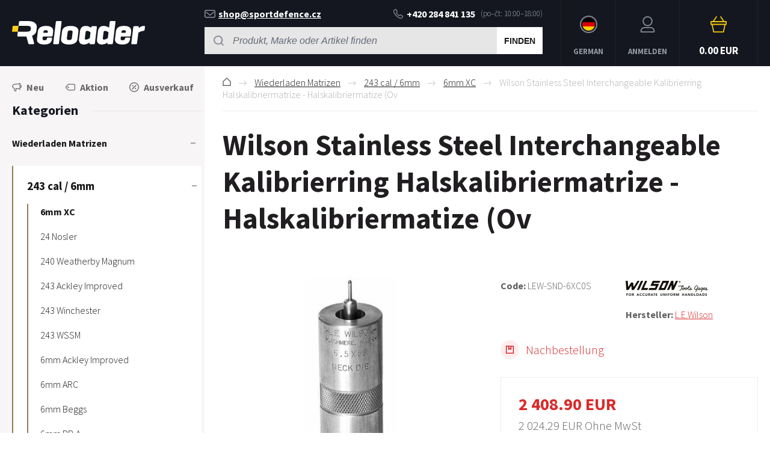

--- FILE ---
content_type: text/html; charset=utf-8
request_url: https://www.reloader.de/wilson-stainless-steel-interchangeable-kalibrierring-halskalibriermatrize-halskalibriermatize-ov/
body_size: 8877
content:
<!DOCTYPE html><html lang="de"><head prefix="og: http://ogp.me/ns# fb: http://ogp.me/ns/fb#"><meta name="author" content="RELOADER" data-binargon="{&quot;fce&quot;:&quot;6&quot;, &quot;id&quot;:&quot;497&quot;, &quot;menaId&quot;:&quot;2&quot;, &quot;menaName&quot;:&quot;EUR&quot;, &quot;languageCode&quot;:&quot;de-DE&quot;, &quot;skindir&quot;:&quot;reloader&quot;, &quot;cmslang&quot;:&quot;3&quot;, &quot;langiso&quot;:&quot;de&quot;, &quot;skinversion&quot;:1768395924, &quot;zemeProDoruceniISO&quot;:&quot;DE&quot;}"><meta name="robots" content="index, follow, max-snippet:-1, max-image-preview:large"><meta http-equiv="content-type" content="text/html; charset=utf-8"><meta property="og:url" content="https://www.reloader.de/wilson-stainless-steel-interchangeable-kalibrierring-halskalibriermatrize-halskalibriermatize-ov/"/><meta property="og:site_name" content="https://www.reloader.de"/><meta property="og:description" content="<p></p>, Kategorien: 6mm XC"/><meta property="og:title" content="Wilson Stainless Steel Interchangeable Kalibrierring Halskalibriermatrize -  Halskalibriermatize (Ov"/><link rel="alternate" href="https://www.reloader.cz/wilson-stainless-steel-interchangeable-bushing-neck-die-oversize-6xc/" hreflang="cs-CZ" /><link rel="alternate" href="https://www.reloader.biz/wilson-stainless-steel-interchangeable-bushing-neck-die-oversize-6xc/" hreflang="en-US" /><link rel="alternate" href="https://www.reloader.de/wilson-stainless-steel-interchangeable-kalibrierring-halskalibriermatrize-halskalibriermatize-ov/" hreflang="de-DE" />
  <link rel="image_src" href="https://www.reloader.de/imgcache/8/3/plew-snd-6xc0s-LEW-SND-1_260_260_15940.jpg" />
  <meta property="og:type" content="product"/>
  <meta property="og:image" content="https://www.reloader.de/imgcache/8/3/plew-snd-6xc0s-LEW-SND-1_260_260_15940.jpg"/>
 <meta name="description" content="<p></p>, Kategorien: 6mm XC">
<meta name="keywords" content="Wilson Stainless Steel Interchangeable Kalibrierring Halskalibriermatrize -  Halskalibriermatize (Ov">
<meta name="audience" content="all">
<link rel="canonical" href="https://www.reloader.de/wilson-stainless-steel-interchangeable-kalibrierring-halskalibriermatrize-halskalibriermatize-ov/"><link rel="alternate" href="https://www.reloader.de/publicdoc/rss_atom_de.xml" type="application/atom+xml" title=" (https://www.reloader.de)" ><link rel="shortcut icon" href="https://www.reloader.de/favicon.ico" type="image/x-icon">
			<meta name="viewport" content="width=device-width,initial-scale=1"><title>Wilson Stainless Steel Interchangeable Kalibrierring Halskalibriermatrize -  Halskalibriermatize (Ov - RELOADER</title><link rel="stylesheet" href="/skin/version-1768395924/reloader/css-obecne.css" type="text/css"><link rel="stylesheet" href="https://www.reloader.de/skin/reloader/fancybox/jquery.fancybox.css" type="text/css" media="screen"><link rel="preconnect" href="https://fonts.gstatic.com"><link href="https://fonts.googleapis.com/css2?family=Source+Sans+Pro:ital,wght@0,300;0,600;0,700;1,400&amp;display=swap" rel="stylesheet"><!--commonTemplates_head--><!--EO commonTemplates_head--></head><body class="cmsBody" data-skin="https://www.reloader.de/skin/reloader/"><header class="header"><div class="header__container container"><div class="header__content content"><div class="header__menu js-menu-toggle"><div class="header__menu-icon"><img class="header__menu-image" src="https://www.reloader.de/skin/reloader/svg/ico_menu.svg" width="24" height="24" alt="menu" loading="lazy"></div><div class="header__menu-title" data-mobile="Menü" data-tablet="Kategorie wählen"></div></div><a class="logo" href="https://www.reloader.de/" title="RELOADER" role="banner"><img src="https://www.reloader.de/skin/reloader/svg/img_logo.svg" alt="logo" width="221" height="40" loading="lazy">RELOADER</a><div class="headerCenter"><div class="headerContact"><div class="headerContact__title">Wir helfen gerne:
        </div><a class="headerContact__link headerContact__link--email" href="mailto:shop@sportdefence.cz" title=""><img class="headerContact__icon headerContact__icon--email" src="https://www.reloader.de/skin/reloader/svg/ico_email.svg" alt="envelope" width="18" height="13" loading="lazy">shop@sportdefence.cz</a><a class="headerContact__link headerContact__link--phone" href="tel:+420%20284%20841%20135" title="" data-after="(po–čt: 10:00–18:00)"><img class="headerContact__icon headerContact__icon--phone" src="https://www.reloader.de/skin/reloader/svg/ico_phone.svg" alt="phone" width="16" height="17" loading="lazy">+420 284 841 135</a></div><form class="search search--default" action="https://www.reloader.de/suche/" method="post" role="search" id="js-search-form"><div class="search__toggle js-search-toggle"><div class="search__toggle-icon"><img class="search__toggle-image" src="https://www.reloader.de/skin/reloader/svg/ico_search.svg" width="24" height="24" alt="magnifier" loading="lazy"></div><div class="search__toggle-title">Suchen</div></div><div class="search__container search__container--default" id="js-search-container"><input type="hidden" name="send" value="1"><input type="hidden" name="listpos" value="0"><div class="search__container-inner"><input class="search__input search__input--default exclude" type="text" name="as_search" placeholder="Produkt, Marke oder Artikel finden" autocomplete="off" id="js-search-input"><button class="search__button search__button--default" type="submit">Finden</button></div></div></form></div><section class="headerMenu headerMenu--default"><span class="headerMenu__item headerMenu__item--language js-fancybox" href="#js-commonInternationalMenu"><div class="headerMenu__icon headerMenu__icon--language"><img src="https://i.binargon.cz/commonInternationalMenu/de.svg" width="21" height="21" alt="" loading="lazy"></div><div class="headerMenu__title">German</div></span><a class="headerMenu__item headerMenu__item--signin js-fancybox" href="#commonUserDialog"><div class="headerMenu__icon headerMenu__icon--signin"><img alt="cart" width="27" height="27" src="https://www.reloader.de/skin/reloader/svg/ico_user.svg" loading="lazy"></div><div class="headerMenu__title">Anmelden</div></a><a class="headerCart" href="https://www.reloader.de/kasse/?wtemp_krok=1"><div class="headerCart__icon"><img class="headerCart__icon-image" alt="cart" width="27" height="27" src="https://www.reloader.de/skin/reloader/svg/ico_cart_large.svg" loading="lazy"></div><div class="headerCart__content"><div class="headerCart__title">Warenkorb</div><div class="headerCart__price">0.00 EUR</div></div></a></section></div></div></header><main class="mainContent"><div class="mainContent__container container"><div class="mainContent__content content"><aside class="leftColumn leftColumn--fce-6"><div class="basicFilters"><a class="basicFilters__item basicFilters__item--1" href="https://www.reloader.de/statusfiltr/neu/" title="Neu"><div class="basicFilters__item-icon"><img src="https://www.reloader.de/skin/reloader/svg/ico_new_dark.svg" width="16" height="16" alt="new" loading="lazy"></div><div class="basicFilters__item-title">Neu</div></a><a class="basicFilters__item basicFilters__item--1" href="https://www.reloader.de/statusfiltr/aktion-1/" title="Aktion"><div class="basicFilters__item-icon"><img src="https://www.reloader.de/skin/reloader/svg/ico_discount.svg" width="16" height="16" alt="discount" loading="lazy"></div><div class="basicFilters__item-title">Aktion</div></a><a class="basicFilters__item basicFilters__item--1" href="https://www.reloader.de/statusfiltr/ausverkauf/" title="Ausverkauf"><div class="basicFilters__item-icon"><img src="https://www.reloader.de/skin/reloader/svg/ico_sale.svg" width="16" height="16" alt="sale" loading="lazy"></div><div class="basicFilters__item-title">Ausverkauf</div></a></div><div class="leftColumn__heading leftColumn__heading--categories">Kategorien</div><div class="leftColumn__tree" id="js-menu"><div class="leftColumn__login"><img alt="cart" width="27" height="27" src="https://www.reloader.de/skin/reloader/svg/ico_user.svg" loading="lazy"><a class="leftColumn__login__singIn" href="https://www.reloader.de/anmeldung/">Anmelden</a></div><ul class="tree tree--level-1"><li class="leaf leaf--level-1 leaf--open-true leaf--selected-false"><a class="leaf__link leaf__link--level-1 leaf__link--open-true leaf__link--selected-false" title="Wiederladen Matrizen" href="https://www.reloader.de/wiederladen-matrizen/"><span class="leaf__name">Wiederladen Matrizen</span><span class="leaf__icon js-leaf-icon" data-open="true"><img src="https://www.reloader.de/skin/reloader/svg/ico_minus_small_dark.svg" width="8" height="8" alt="-" loading="lazy"></span></a><ul class="tree tree--level-2"><li class="leaf leaf--level-2 leaf--open-true leaf--selected-false"><a class="leaf__link leaf__link--level-2 leaf__link--open-true leaf__link--selected-false" title="243 cal / 6mm" href="https://www.reloader.de/wiederladen-matrizen/243-cal-6mm/"><span class="leaf__name">243 cal / 6mm</span><span class="leaf__icon js-leaf-icon" data-open="true"><img src="https://www.reloader.de/skin/reloader/svg/ico_minus_small_dark.svg" width="8" height="8" alt="-" loading="lazy"></span></a><ul class="tree tree--level-3"><li class="leaf leaf--level-3 leaf--open-true leaf--selected-true"><a class="leaf__link leaf__link--level-3 leaf__link--open-true leaf__link--selected-true" title="6mm XC" href="https://www.reloader.de/wiederladen-matrizen/243-cal-6mm/6mm-xc/"><span class="leaf__name">6mm XC</span></a></li><li class="leaf leaf--level-3 leaf--open-false leaf--selected-false"><a class="leaf__link leaf__link--level-3 leaf__link--open-false leaf__link--selected-false" title="24 Nosler" href="https://www.reloader.de/wiederladen-matrizen/243-cal-6mm/24-nosler/"><span class="leaf__name">24 Nosler</span></a></li><li class="leaf leaf--level-3 leaf--open-false leaf--selected-false"><a class="leaf__link leaf__link--level-3 leaf__link--open-false leaf__link--selected-false" title="240 Weatherby Magnum" href="https://www.reloader.de/wiederladen-matrizen/243-cal-6mm/240-weatherby-magnum/"><span class="leaf__name">240 Weatherby Magnum</span></a></li><li class="leaf leaf--level-3 leaf--open-false leaf--selected-false"><a class="leaf__link leaf__link--level-3 leaf__link--open-false leaf__link--selected-false" title="243 Ackley Improved" href="https://www.reloader.de/wiederladen-matrizen/243-cal-6mm/243-ackley-improved/"><span class="leaf__name">243 Ackley Improved</span></a></li><li class="leaf leaf--level-3 leaf--open-false leaf--selected-false"><a class="leaf__link leaf__link--level-3 leaf__link--open-false leaf__link--selected-false" title="243 Winchester" href="https://www.reloader.de/wiederladen-matrizen/243-cal-6mm/243-winchester/"><span class="leaf__name">243 Winchester</span></a></li><li class="leaf leaf--level-3 leaf--open-false leaf--selected-false"><a class="leaf__link leaf__link--level-3 leaf__link--open-false leaf__link--selected-false" title="243 WSSM" href="https://www.reloader.de/wiederladen-matrizen/243-cal-6mm/243-wssm/"><span class="leaf__name">243 WSSM</span></a></li><li class="leaf leaf--level-3 leaf--open-false leaf--selected-false"><a class="leaf__link leaf__link--level-3 leaf__link--open-false leaf__link--selected-false" title="6mm Ackley Improved" href="https://www.reloader.de/wiederladen-matrizen/243-cal-6mm/6mm-ackley-improved/"><span class="leaf__name">6mm Ackley Improved</span></a></li><li class="leaf leaf--level-3 leaf--open-false leaf--selected-false"><a class="leaf__link leaf__link--level-3 leaf__link--open-false leaf__link--selected-false" title="6mm ARC" href="https://www.reloader.de/wiederladen-matrizen/243-cal-6mm/6mm-arc/"><span class="leaf__name">6mm ARC</span></a></li><li class="leaf leaf--level-3 leaf--open-false leaf--selected-false"><a class="leaf__link leaf__link--level-3 leaf__link--open-false leaf__link--selected-false" title="6mm Beggs" href="https://www.reloader.de/wiederladen-matrizen/243-cal-6mm/6mm-beggs/"><span class="leaf__name">6mm Beggs</span></a></li><li class="leaf leaf--level-3 leaf--open-false leaf--selected-false"><a class="leaf__link leaf__link--level-3 leaf__link--open-false leaf__link--selected-false" title="6mm BR-A" href="https://www.reloader.de/wiederladen-matrizen/243-cal-6mm/6mm-br-a/"><span class="leaf__name">6mm BR-A</span></a></li><li class="leaf leaf--level-3 leaf--open-false leaf--selected-false"><a class="leaf__link leaf__link--level-3 leaf__link--open-false leaf__link--selected-false" title="6mm BR" href="https://www.reloader.de/wiederladen-matrizen/243-cal-6mm/6mm-br/"><span class="leaf__name">6mm BR</span></a></li><li class="leaf leaf--level-3 leaf--open-false leaf--selected-false"><a class="leaf__link leaf__link--level-3 leaf__link--open-false leaf__link--selected-false" title="6mm BRX" href="https://www.reloader.de/wiederladen-matrizen/243-cal-6mm/6mm-brx/"><span class="leaf__name">6mm BRX</span></a></li><li class="leaf leaf--level-3 leaf--open-false leaf--selected-false"><a class="leaf__link leaf__link--level-3 leaf__link--open-false leaf__link--selected-false" title="6mm Creedmoor" href="https://www.reloader.de/wiederladen-matrizen/243-cal-6mm/6mm-creedmoor/"><span class="leaf__name">6mm Creedmoor</span></a></li><li class="leaf leaf--level-3 leaf--open-false leaf--selected-false"><a class="leaf__link leaf__link--level-3 leaf__link--open-false leaf__link--selected-false" title="6mm Dasher" href="https://www.reloader.de/wiederladen-matrizen/243-cal-6mm/6mm-dasher/"><span class="leaf__name">6mm Dasher</span></a></li><li class="leaf leaf--level-3 leaf--open-false leaf--selected-false"><a class="leaf__link leaf__link--level-3 leaf__link--open-false leaf__link--selected-false" title="6mm GT" href="https://www.reloader.de/wiederladen-matrizen/243-cal-6mm/6mm-gt/"><span class="leaf__name">6mm GT</span></a></li><li class="leaf leaf--level-3 leaf--open-false leaf--selected-false"><a class="leaf__link leaf__link--level-3 leaf__link--open-false leaf__link--selected-false" title="6mm International" href="https://www.reloader.de/wiederladen-matrizen/243-cal-6mm/6mm-international/"><span class="leaf__name">6mm International</span></a></li><li class="leaf leaf--level-3 leaf--open-false leaf--selected-false"><a class="leaf__link leaf__link--level-3 leaf__link--open-false leaf__link--selected-false" title="6mm Musgrave" href="https://www.reloader.de/wiederladen-matrizen/243-cal-6mm/6mm-musgrave/"><span class="leaf__name">6mm Musgrave</span></a></li><li class="leaf leaf--level-3 leaf--open-false leaf--selected-false"><a class="leaf__link leaf__link--level-3 leaf__link--open-false leaf__link--selected-false" title="6mm PPC" href="https://www.reloader.de/wiederladen-matrizen/243-cal-6mm/6mm-ppc/"><span class="leaf__name">6mm PPC</span></a></li><li class="leaf leaf--level-3 leaf--open-false leaf--selected-false"><a class="leaf__link leaf__link--level-3 leaf__link--open-false leaf__link--selected-false" title="6mm Remington" href="https://www.reloader.de/wiederladen-matrizen/243-cal-6mm/6mm-remington/"><span class="leaf__name">6mm Remington</span></a></li><li class="leaf leaf--level-3 leaf--open-false leaf--selected-false"><a class="leaf__link leaf__link--level-3 leaf__link--open-false leaf__link--selected-false" title="6mm TCU" href="https://www.reloader.de/wiederladen-matrizen/243-cal-6mm/6mm-tcu/"><span class="leaf__name">6mm TCU</span></a></li><li class="leaf leaf--level-3 leaf--open-false leaf--selected-false"><a class="leaf__link leaf__link--level-3 leaf__link--open-false leaf__link--selected-false" title="6mm Vartag Turbo" href="https://www.reloader.de/wiederladen-matrizen/243-cal-6mm/6mm-vartag-turbo/"><span class="leaf__name">6mm Vartag Turbo</span></a></li><li class="leaf leaf--level-3 leaf--open-false leaf--selected-false"><a class="leaf__link leaf__link--level-3 leaf__link--open-false leaf__link--selected-false" title="6mm x 47 Lapua" href="https://www.reloader.de/wiederladen-matrizen/243-cal-6mm/6mm-x-47-lapua/"><span class="leaf__name">6mm x 47 Lapua</span></a></li><li class="leaf leaf--level-3 leaf--open-false leaf--selected-false"><a class="leaf__link leaf__link--level-3 leaf__link--open-false leaf__link--selected-false" title="6mm x 62 R" href="https://www.reloader.de/wiederladen-matrizen/243-cal-6mm/6mm-x-62-r/"><span class="leaf__name">6mm x 62 R</span></a></li><li class="leaf leaf--level-3 leaf--open-false leaf--selected-false"><a class="leaf__link leaf__link--level-3 leaf__link--open-false leaf__link--selected-false" title="6mm x 62" href="https://www.reloader.de/wiederladen-matrizen/243-cal-6mm/6mm-x-62/"><span class="leaf__name">6mm x 62</span></a></li><li class="leaf leaf--level-3 leaf--open-false leaf--selected-false"><a class="leaf__link leaf__link--level-3 leaf__link--open-false leaf__link--selected-false" title="6mm x 70 R" href="https://www.reloader.de/wiederladen-matrizen/243-cal-6mm/6mm-x-70-r/"><span class="leaf__name">6mm x 70 R</span></a></li><li class="leaf leaf--level-3 leaf--open-false leaf--selected-false"><a class="leaf__link leaf__link--level-3 leaf__link--open-false leaf__link--selected-false" title="6mm-223 Remington" href="https://www.reloader.de/wiederladen-matrizen/243-cal-6mm/6mm-223-remington/"><span class="leaf__name">6mm-223 Remington</span></a></li><li class="leaf leaf--level-3 leaf--open-false leaf--selected-false"><a class="leaf__link leaf__link--level-3 leaf__link--open-false leaf__link--selected-false" title="6mm-244 Ackley Improved" href="https://www.reloader.de/wiederladen-matrizen/243-cal-6mm/6mm-244-ackley-improved/"><span class="leaf__name">6mm-244 Ackley Improved</span></a></li><li class="leaf leaf--level-3 leaf--open-false leaf--selected-false"><a class="leaf__link leaf__link--level-3 leaf__link--open-false leaf__link--selected-false" title="6mm-244 Remington" href="https://www.reloader.de/wiederladen-matrizen/243-cal-6mm/6mm-244-remington/"><span class="leaf__name">6mm-244 Remington</span></a></li><li class="leaf leaf--level-3 leaf--open-false leaf--selected-false"><a class="leaf__link leaf__link--level-3 leaf__link--open-false leaf__link--selected-false" title="6mm-284 Winchester" href="https://www.reloader.de/wiederladen-matrizen/243-cal-6mm/6mm-284-winchester/"><span class="leaf__name">6mm-284 Winchester</span></a></li><li class="leaf leaf--level-3 leaf--open-false leaf--selected-false"><a class="leaf__link leaf__link--level-3 leaf__link--open-false leaf__link--selected-false" title="6mm/22-250 Remington" href="https://www.reloader.de/wiederladen-matrizen/243-cal-6mm/6mm-22-250-remington/"><span class="leaf__name">6mm/22-250 Remington</span></a></li></ul></li><li class="leaf leaf--level-2 leaf--open-false leaf--selected-false"><a class="leaf__link leaf__link--level-2 leaf__link--open-false leaf__link--selected-false" title="17 cal" href="https://www.reloader.de/wiederladen-matrizen/17-cal/"><span class="leaf__name">17 cal</span></a></li><li class="leaf leaf--level-2 leaf--open-false leaf--selected-false"><a class="leaf__link leaf__link--level-2 leaf__link--open-false leaf__link--selected-false" title="20 cal" href="https://www.reloader.de/wiederladen-matrizen/20-cal/"><span class="leaf__name">20 cal</span></a></li><li class="leaf leaf--level-2 leaf--open-false leaf--selected-false"><a class="leaf__link leaf__link--level-2 leaf__link--open-false leaf__link--selected-false" title="22 cal" href="https://www.reloader.de/wiederladen-matrizen/22-cal/"><span class="leaf__name">22 cal</span></a></li><li class="leaf leaf--level-2 leaf--open-false leaf--selected-false"><a class="leaf__link leaf__link--level-2 leaf__link--open-false leaf__link--selected-false" title="25 cal / 6.35mm" href="https://www.reloader.de/wiederladen-matrizen/25-cal-6-35mm/"><span class="leaf__name">25 cal / 6.35mm</span></a></li><li class="leaf leaf--level-2 leaf--open-false leaf--selected-false"><a class="leaf__link leaf__link--level-2 leaf__link--open-false leaf__link--selected-false" title="264 cal / 6.5mm" href="https://www.reloader.de/wiederladen-matrizen/264-cal-6-5mm/"><span class="leaf__name">264 cal / 6.5mm</span></a></li><li class="leaf leaf--level-2 leaf--open-false leaf--selected-false"><a class="leaf__link leaf__link--level-2 leaf__link--open-false leaf__link--selected-false" title="270 cal / 6.8mm" href="https://www.reloader.de/wiederladen-matrizen/270-cal-6-8mm/"><span class="leaf__name">270 cal / 6.8mm</span></a></li><li class="leaf leaf--level-2 leaf--open-false leaf--selected-false"><a class="leaf__link leaf__link--level-2 leaf__link--open-false leaf__link--selected-false" title="284 cal / 7mm" href="https://www.reloader.de/wiederladen-matrizen/284-cal-7mm/"><span class="leaf__name">284 cal / 7mm</span></a></li><li class="leaf leaf--level-2 leaf--open-false leaf--selected-false"><a class="leaf__link leaf__link--level-2 leaf__link--open-false leaf__link--selected-false" title="30 cal / 7.62mm" href="https://www.reloader.de/wiederladen-matrizen/30-cal-7-62mm/"><span class="leaf__name">30 cal / 7.62mm</span></a></li><li class="leaf leaf--level-2 leaf--open-false leaf--selected-false"><a class="leaf__link leaf__link--level-2 leaf__link--open-false leaf__link--selected-false" title="32 cal" href="https://www.reloader.de/wiederladen-matrizen/32-cal/"><span class="leaf__name">32 cal</span></a></li><li class="leaf leaf--level-2 leaf--open-false leaf--selected-false"><a class="leaf__link leaf__link--level-2 leaf__link--open-false leaf__link--selected-false" title="33 cal" href="https://www.reloader.de/wiederladen-matrizen/33-cal/"><span class="leaf__name">33 cal</span></a></li><li class="leaf leaf--level-2 leaf--open-false leaf--selected-false"><a class="leaf__link leaf__link--level-2 leaf__link--open-false leaf__link--selected-false" title="348 cal" href="https://www.reloader.de/wiederladen-matrizen/348-cal/"><span class="leaf__name">348 cal</span></a></li><li class="leaf leaf--level-2 leaf--open-false leaf--selected-false"><a class="leaf__link leaf__link--level-2 leaf__link--open-false leaf__link--selected-false" title="35 cal" href="https://www.reloader.de/wiederladen-matrizen/35-cal/"><span class="leaf__name">35 cal</span></a></li><li class="leaf leaf--level-2 leaf--open-false leaf--selected-false"><a class="leaf__link leaf__link--level-2 leaf__link--open-false leaf__link--selected-false" title="38 cal" href="https://www.reloader.de/wiederladen-matrizen/38-cal/"><span class="leaf__name">38 cal</span></a></li><li class="leaf leaf--level-2 leaf--open-false leaf--selected-false"><a class="leaf__link leaf__link--level-2 leaf__link--open-false leaf__link--selected-false" title="375 cal" href="https://www.reloader.de/wiederladen-matrizen/375-cal/"><span class="leaf__name">375 cal</span></a></li><li class="leaf leaf--level-2 leaf--open-false leaf--selected-false"><a class="leaf__link leaf__link--level-2 leaf__link--open-false leaf__link--selected-false" title="40 cal" href="https://www.reloader.de/wiederladen-matrizen/40-cal/"><span class="leaf__name">40 cal</span></a></li><li class="leaf leaf--level-2 leaf--open-false leaf--selected-false"><a class="leaf__link leaf__link--level-2 leaf__link--open-false leaf__link--selected-false" title="41 cal" href="https://www.reloader.de/wiederladen-matrizen/41-cal/"><span class="leaf__name">41 cal</span></a></li><li class="leaf leaf--level-2 leaf--open-false leaf--selected-false"><a class="leaf__link leaf__link--level-2 leaf__link--open-false leaf__link--selected-false" title="416 cal" href="https://www.reloader.de/wiederladen-matrizen/416-cal/"><span class="leaf__name">416 cal</span></a></li><li class="leaf leaf--level-2 leaf--open-false leaf--selected-false"><a class="leaf__link leaf__link--level-2 leaf__link--open-false leaf__link--selected-false" title="44 cal" href="https://www.reloader.de/wiederladen-matrizen/44-cal/"><span class="leaf__name">44 cal</span></a></li><li class="leaf leaf--level-2 leaf--open-false leaf--selected-false"><a class="leaf__link leaf__link--level-2 leaf__link--open-false leaf__link--selected-false" title="45 cal" href="https://www.reloader.de/wiederladen-matrizen/45-cal/"><span class="leaf__name">45 cal</span></a></li><li class="leaf leaf--level-2 leaf--open-false leaf--selected-false"><a class="leaf__link leaf__link--level-2 leaf__link--open-false leaf__link--selected-false" title="458 cal" href="https://www.reloader.de/wiederladen-matrizen/458-cal/"><span class="leaf__name">458 cal</span></a></li><li class="leaf leaf--level-2 leaf--open-false leaf--selected-false"><a class="leaf__link leaf__link--level-2 leaf__link--open-false leaf__link--selected-false" title="475 cal" href="https://www.reloader.de/wiederladen-matrizen/475-cal/"><span class="leaf__name">475 cal</span></a></li><li class="leaf leaf--level-2 leaf--open-false leaf--selected-false"><a class="leaf__link leaf__link--level-2 leaf__link--open-false leaf__link--selected-false" title="50 cal" href="https://www.reloader.de/wiederladen-matrizen/50-cal/"><span class="leaf__name">50 cal</span></a></li><li class="leaf leaf--level-2 leaf--open-false leaf--selected-false"><a class="leaf__link leaf__link--level-2 leaf__link--open-false leaf__link--selected-false" title="8.5 mm" href="https://www.reloader.de/wiederladen-matrizen/8-5-mm/"><span class="leaf__name">8.5 mm</span></a></li><li class="leaf leaf--level-2 leaf--open-false leaf--selected-false"><a class="leaf__link leaf__link--level-2 leaf__link--open-false leaf__link--selected-false" title="8 mm" href="https://www.reloader.de/wiederladen-matrizen/8-mm/"><span class="leaf__name">8 mm</span></a></li><li class="leaf leaf--level-2 leaf--open-false leaf--selected-false"><a class="leaf__link leaf__link--level-2 leaf__link--open-false leaf__link--selected-false" title="9.3 mm" href="https://www.reloader.de/wiederladen-matrizen/9-3-mm/"><span class="leaf__name">9.3 mm</span></a></li><li class="leaf leaf--level-2 leaf--open-false leaf--selected-false"><a class="leaf__link leaf__link--level-2 leaf__link--open-false leaf__link--selected-false" title="9mm / 38 cal" href="https://www.reloader.de/wiederladen-matrizen/9mm-38-cal/"><span class="leaf__name">9mm / 38 cal</span></a></li><li class="leaf leaf--level-2 leaf--open-false leaf--selected-false"><a class="leaf__link leaf__link--level-2 leaf__link--open-false leaf__link--selected-false" title="11mm" href="https://www.reloader.de/wiederladen-matrizen/11mm/"><span class="leaf__name">11mm</span></a></li><li class="leaf leaf--level-2 leaf--open-false leaf--selected-false"><a class="leaf__link leaf__link--level-2 leaf__link--open-false leaf__link--selected-false" title="50+ cal" href="https://www.reloader.de/wiederladen-matrizen/50-cal-1/"><span class="leaf__name">50+ cal</span></a></li></ul></li><li class="leaf leaf--level-1 leaf--open-false leaf--selected-false"><a class="leaf__link leaf__link--level-1 leaf__link--open-false leaf__link--selected-false" title="Aktion" href="https://www.reloader.de/aktion/"><span class="leaf__name">Aktion</span></a></li><li class="leaf leaf--level-1 leaf--open-false leaf--selected-false"><a class="leaf__link leaf__link--level-1 leaf__link--open-false leaf__link--selected-false" title="Auswerkauf" href="https://www.reloader.de/auswerkauf/"><span class="leaf__name">Auswerkauf</span></a></li><li class="leaf leaf--level-1 leaf--open-false leaf--selected-false"><a class="leaf__link leaf__link--level-1 leaf__link--open-false leaf__link--selected-false" title="Geschenkkarten" href="https://www.reloader.de/geschenkkarten/"><span class="leaf__name">Geschenkkarten</span></a></li><li class="leaf leaf--level-1 leaf--open-false leaf--selected-false"><a class="leaf__link leaf__link--level-1 leaf__link--open-false leaf__link--selected-false" title="Bücher und Programme" href="https://www.reloader.de/bucher-und-programme/"><span class="leaf__name">Bücher und Programme</span></a></li><li class="leaf leaf--level-1 leaf--open-false leaf--selected-false"><a class="leaf__link leaf__link--level-1 leaf__link--open-false leaf__link--selected-false" title="Kurse und Schulungen" href="https://www.reloader.de/kurse-und-schulungen/"><span class="leaf__name">Kurse und Schulungen</span></a></li><li class="leaf leaf--level-1 leaf--open-false leaf--selected-false"><a class="leaf__link leaf__link--level-1 leaf__link--open-false leaf__link--selected-false" title="Wiederladepressen" href="https://www.reloader.de/wiederladepressen/"><span class="leaf__name">Wiederladepressen</span><span class="leaf__icon js-leaf-icon" data-open="false"><img src="https://www.reloader.de/skin/reloader/svg/ico_plus_small_dark.svg" width="8" height="8" alt="+" loading="lazy"></span></a></li><li class="leaf leaf--level-1 leaf--open-false leaf--selected-false"><a class="leaf__link leaf__link--level-1 leaf__link--open-false leaf__link--selected-false" title="Zubehör für Wiederladepressen" href="https://www.reloader.de/zubehor-fur-wiederladepressen/"><span class="leaf__name">Zubehör für Wiederladepressen</span><span class="leaf__icon js-leaf-icon" data-open="false"><img src="https://www.reloader.de/skin/reloader/svg/ico_plus_small_dark.svg" width="8" height="8" alt="+" loading="lazy"></span></a></li><li class="leaf leaf--level-1 leaf--open-false leaf--selected-false"><a class="leaf__link leaf__link--level-1 leaf__link--open-false leaf__link--selected-false" title="Ersatzteile für Wiederladepressen" href="https://www.reloader.de/ersatzteile-fur-wiederladepressen/"><span class="leaf__name">Ersatzteile für Wiederladepressen</span><span class="leaf__icon js-leaf-icon" data-open="false"><img src="https://www.reloader.de/skin/reloader/svg/ico_plus_small_dark.svg" width="8" height="8" alt="+" loading="lazy"></span></a></li><li class="leaf leaf--level-1 leaf--open-false leaf--selected-false"><a class="leaf__link leaf__link--level-1 leaf__link--open-false leaf__link--selected-false" title="Pulverfüllgerät" href="https://www.reloader.de/pulverfullgerat/"><span class="leaf__name">Pulverfüllgerät</span><span class="leaf__icon js-leaf-icon" data-open="false"><img src="https://www.reloader.de/skin/reloader/svg/ico_plus_small_dark.svg" width="8" height="8" alt="+" loading="lazy"></span></a></li><li class="leaf leaf--level-1 leaf--open-false leaf--selected-false"><a class="leaf__link leaf__link--level-1 leaf__link--open-false leaf__link--selected-false" title="Andere Matrizen" href="https://www.reloader.de/andere-matrizen/"><span class="leaf__name">Andere Matrizen</span></a></li><li class="leaf leaf--level-1 leaf--open-false leaf--selected-false"><a class="leaf__link leaf__link--level-1 leaf__link--open-false leaf__link--selected-false" title="Zubehör und Ersatzteile für Matrizen" href="https://www.reloader.de/zubehor-und-ersatzteile-fur-matrizen/"><span class="leaf__name">Zubehör und Ersatzteile für Matrizen</span><span class="leaf__icon js-leaf-icon" data-open="false"><img src="https://www.reloader.de/skin/reloader/svg/ico_plus_small_dark.svg" width="8" height="8" alt="+" loading="lazy"></span></a></li><li class="leaf leaf--level-1 leaf--open-false leaf--selected-false"><a class="leaf__link leaf__link--level-1 leaf__link--open-false leaf__link--selected-false" title="Geschosse Herstellung" href="https://www.reloader.de/geschosse-herstellung/"><span class="leaf__name">Geschosse Herstellung</span><span class="leaf__icon js-leaf-icon" data-open="false"><img src="https://www.reloader.de/skin/reloader/svg/ico_plus_small_dark.svg" width="8" height="8" alt="+" loading="lazy"></span></a></li><li class="leaf leaf--level-1 leaf--open-false leaf--selected-false"><a class="leaf__link leaf__link--level-1 leaf__link--open-false leaf__link--selected-false" title="Geschosse" href="https://www.reloader.de/geschosse/"><span class="leaf__name">Geschosse</span><span class="leaf__icon js-leaf-icon" data-open="false"><img src="https://www.reloader.de/skin/reloader/svg/ico_plus_small_dark.svg" width="8" height="8" alt="+" loading="lazy"></span></a></li><li class="leaf leaf--level-1 leaf--open-false leaf--selected-false"><a class="leaf__link leaf__link--level-1 leaf__link--open-false leaf__link--selected-false" title="Hülsen" href="https://www.reloader.de/hulsen/"><span class="leaf__name">Hülsen</span><span class="leaf__icon js-leaf-icon" data-open="false"><img src="https://www.reloader.de/skin/reloader/svg/ico_plus_small_dark.svg" width="8" height="8" alt="+" loading="lazy"></span></a></li><li class="leaf leaf--level-1 leaf--open-false leaf--selected-false"><a class="leaf__link leaf__link--level-1 leaf__link--open-false leaf__link--selected-false" title="Pulver" href="https://www.reloader.de/pulver/"><span class="leaf__name">Pulver</span><span class="leaf__icon js-leaf-icon" data-open="false"><img src="https://www.reloader.de/skin/reloader/svg/ico_plus_small_dark.svg" width="8" height="8" alt="+" loading="lazy"></span></a></li><li class="leaf leaf--level-1 leaf--open-false leaf--selected-false"><a class="leaf__link leaf__link--level-1 leaf__link--open-false leaf__link--selected-false" title="Zündhütchen" href="https://www.reloader.de/zundhutchen/"><span class="leaf__name">Zündhütchen</span><span class="leaf__icon js-leaf-icon" data-open="false"><img src="https://www.reloader.de/skin/reloader/svg/ico_plus_small_dark.svg" width="8" height="8" alt="+" loading="lazy"></span></a></li><li class="leaf leaf--level-1 leaf--open-false leaf--selected-false"><a class="leaf__link leaf__link--level-1 leaf__link--open-false leaf__link--selected-false" title="Geschosskalibrierung, Schmierung und Änderung" href="https://www.reloader.de/geschosskalibrierung-schmierung-und-anderung/"><span class="leaf__name">Geschosskalibrierung, Schmierung und Änderung</span></a></li><li class="leaf leaf--level-1 leaf--open-false leaf--selected-false"><a class="leaf__link leaf__link--level-1 leaf__link--open-false leaf__link--selected-false" title="Messung" href="https://www.reloader.de/messung/"><span class="leaf__name">Messung</span><span class="leaf__icon js-leaf-icon" data-open="false"><img src="https://www.reloader.de/skin/reloader/svg/ico_plus_small_dark.svg" width="8" height="8" alt="+" loading="lazy"></span></a></li><li class="leaf leaf--level-1 leaf--open-false leaf--selected-false"><a class="leaf__link leaf__link--level-1 leaf__link--open-false leaf__link--selected-false" title="Werkzeuge und Vorrichtungen" href="https://www.reloader.de/werkzeuge-und-vorrichtungen/"><span class="leaf__name">Werkzeuge und Vorrichtungen</span><span class="leaf__icon js-leaf-icon" data-open="false"><img src="https://www.reloader.de/skin/reloader/svg/ico_plus_small_dark.svg" width="8" height="8" alt="+" loading="lazy"></span></a></li><li class="leaf leaf--level-1 leaf--open-false leaf--selected-false"><a class="leaf__link leaf__link--level-1 leaf__link--open-false leaf__link--selected-false" title="Optik" href="https://www.reloader.de/optik/"><span class="leaf__name">Optik</span><span class="leaf__icon js-leaf-icon" data-open="false"><img src="https://www.reloader.de/skin/reloader/svg/ico_plus_small_dark.svg" width="8" height="8" alt="+" loading="lazy"></span></a></li><li class="leaf leaf--level-1 leaf--open-false leaf--selected-false"><a class="leaf__link leaf__link--level-1 leaf__link--open-false leaf__link--selected-false" title="Montagen und Ringe" href="https://www.reloader.de/montagen-und-ringe/"><span class="leaf__name">Montagen und Ringe</span><span class="leaf__icon js-leaf-icon" data-open="false"><img src="https://www.reloader.de/skin/reloader/svg/ico_plus_small_dark.svg" width="8" height="8" alt="+" loading="lazy"></span></a></li><li class="leaf leaf--level-1 leaf--open-false leaf--selected-false"><a class="leaf__link leaf__link--level-1 leaf__link--open-false leaf__link--selected-false" title="Waffen" href="https://www.reloader.de/waffen/"><span class="leaf__name">Waffen</span><span class="leaf__icon js-leaf-icon" data-open="false"><img src="https://www.reloader.de/skin/reloader/svg/ico_plus_small_dark.svg" width="8" height="8" alt="+" loading="lazy"></span></a></li><li class="leaf leaf--level-1 leaf--open-false leaf--selected-false"><a class="leaf__link leaf__link--level-1 leaf__link--open-false leaf__link--selected-false" title="Teile von Waffen" href="https://www.reloader.de/teile-von-waffen/"><span class="leaf__name">Teile von Waffen</span><span class="leaf__icon js-leaf-icon" data-open="false"><img src="https://www.reloader.de/skin/reloader/svg/ico_plus_small_dark.svg" width="8" height="8" alt="+" loading="lazy"></span></a></li><li class="leaf leaf--level-1 leaf--open-false leaf--selected-false"><a class="leaf__link leaf__link--level-1 leaf__link--open-false leaf__link--selected-false" title="Zubehör" href="https://www.reloader.de/zubehor/"><span class="leaf__name">Zubehör</span><span class="leaf__icon js-leaf-icon" data-open="false"><img src="https://www.reloader.de/skin/reloader/svg/ico_plus_small_dark.svg" width="8" height="8" alt="+" loading="lazy"></span></a></li><li class="leaf leaf--level-1 leaf--open-false leaf--selected-false"><a class="leaf__link leaf__link--level-1 leaf__link--open-false leaf__link--selected-false" title="Waffenpflege und Reinigung" href="https://www.reloader.de/waffenpflege-und-reinigung/"><span class="leaf__name">Waffenpflege und Reinigung</span><span class="leaf__icon js-leaf-icon" data-open="false"><img src="https://www.reloader.de/skin/reloader/svg/ico_plus_small_dark.svg" width="8" height="8" alt="+" loading="lazy"></span></a></li><li class="leaf leaf--level-1 leaf--open-false leaf--selected-false"><a class="leaf__link leaf__link--level-1 leaf__link--open-false leaf__link--selected-false" title="Ziele und Zielgërate" href="https://www.reloader.de/ziele-und-zielgerate/"><span class="leaf__name">Ziele und Zielgërate</span><span class="leaf__icon js-leaf-icon" data-open="false"><img src="https://www.reloader.de/skin/reloader/svg/ico_plus_small_dark.svg" width="8" height="8" alt="+" loading="lazy"></span></a></li><li class="leaf leaf--level-1 leaf--open-false leaf--selected-false"><a class="leaf__link leaf__link--level-1 leaf__link--open-false leaf__link--selected-false" title="Merchandise" href="https://www.reloader.de/merchandise/"><span class="leaf__name">Merchandise</span></a></li><li class="leaf leaf--level-1 leaf--open-false leaf--selected-false"><a class="leaf__link leaf__link--level-1 leaf__link--open-false leaf__link--selected-false" title="Abgesetzt" href="https://www.reloader.de/vyrazeno-z-prodeje/"><span class="leaf__name">Abgesetzt</span></a></li></ul></div><div class="leftColumn__heading leftColumn__heading--why">Warum Wiederladung</div><section class="benefits benefits--fce-6"><div class="benefits__item benefits__item--1"><div class="benefits__item-icon"><img class="benefits__item-image" src="https://www.reloader.de/skin/reloader/svg/ico_benefit_1.svg" width="40" height="40" alt="benefit" loading="lazy"></div><div class="benefits__item-text">Das grösste Sortiment für Wiederladung in Tschechien</div></div><div class="benefits__item benefits__item--2"><div class="benefits__item-icon"><img src="https://www.reloader.de/skin/reloader/svg/ico_benefit_2.svg" width="44" height="44" alt="benefit" loading="lazy"></div><div class="benefits__item-text">Fachliche Beratung</div></div><div class="benefits__item benefits__item--3"><div class="benefits__item-icon"><img src="https://www.reloader.de/skin/reloader/svg/ico_benefit_3.svg" width="37" height="37" alt="benefit" loading="lazy"></div><div class="benefits__item-text">Lieferbereitschaft</div></div><div class="benefits__item benefits__item--4"><div class="benefits__item-icon"><img src="https://www.reloader.de/skin/reloader/svg/ico_benefit_4.svg" width="40" height="40" alt="benefit" loading="lazy"></div><div class="benefits__item-text" data-mobile="Direktvertretung von Markenreihe">Direktvertretung der renom. Marken</div></div></section></aside><main class="rightColumn rightColumn--fce-6"><section class="fce6" id="setbind-detail" data-subprodbyurl="0" data-setData='{"a":"https:\/\/www.reloader.de","d3":0,"e":2,"cs":[{"a":1,"b":"Standardware ","c":"DEFAULT"},{"a":2,"b":"Neu","c":"NOVINKA"},{"a":3,"b":"Basar","c":"BAZAR"},{"a":4,"b":"Aktion","c":"AKCE"},{"a":5,"b":"Ausverkauf","c":"VYPRODEJ"}],"f":{"a":2,"b":"EUR"},"st":[1],"j":"Wilson Stainless Steel Interchangeable Kalibrierring Halskalibriermatrize -  Halskalibriermatize (Ov","k":"497","l":19,"m":"LEW-SND-6XC0S","n":"LEW-SND-6XC0S","p":"https:\/\/www.reloader.de\/imagegen.php?name=lew-snd-6xc0s\/LEW-SND_1.jpg&amp;ftime=1620219542","q":2024.2861890056,"r":2408.9,"s":2024.2861890056,"t":2408.9,"x2":{"a":1,"b":"Stck"},"x":{"a":"1","b":{"1":{"a":1,"b":"","c":"Stck"},"2":{"a":2,"b":"","c":"g"},"3":{"a":3,"b":"","c":"m","d":2},"4":{"a":4,"b":"","c":"cm","d":2},"5":{"a":5,"b":"","c":"kg","d":3},"6":{"a":6,"b":"l","c":"l"},"7":{"a":7,"b":"min","c":"min"},"8":{"a":8,"b":"cm2","c":"cm2"}},"c":{}}}' data-setBindDiscountsCalc="0"><div class="fce6__top"><section class="breadcrumb"><nav class="commonBreadcrumb"><a class="commonBreadcrumb__item commonBreadcrumb__item--first" href="https://www.reloader.de" title="RELOADER"><span class="commonBreadcrumb__textHP"></span></a><a class="commonBreadcrumb__item commonBreadcrumb__item--regular" href="https://www.reloader.de/wiederladen-matrizen/" title="Wiederladen Matrizen">Wiederladen Matrizen</a><a class="commonBreadcrumb__item commonBreadcrumb__item--regular" href="https://www.reloader.de/wiederladen-matrizen/243-cal-6mm/" title="243 cal / 6mm">243 cal / 6mm</a><a class="commonBreadcrumb__item commonBreadcrumb__item--regular" href="https://www.reloader.de/wiederladen-matrizen/243-cal-6mm/6mm-xc/" title="6mm XC">6mm XC</a><span class="commonBreadcrumb__item commonBreadcrumb__item--last" title="Wilson Stainless Steel Interchangeable Kalibrierring Halskalibriermatrize -  Halskalibriermatize (Ov">Wilson Stainless Steel Interchangeable Kalibrierring Halskalibriermatrize -  Halskalibriermatize (Ov</span></nav></section><h1 class="fce6__name" id="setbind-name">Wilson Stainless Steel Interchangeable Kalibrierring Halskalibriermatrize -  Halskalibriermatize (Ov</h1></div><div class="fce6__left"><div class="mainImage mainImage--thumbnails-true"><a class="mainImage__item js-fancy-thumbnail" data-fancybox-type="image" data-fancybox-group="thumbnails" target="_blank" title="" href="https://www.reloader.de/imgcache/8/3/plew-snd-6xc0s-LEW-SND-1_-1_-1_15940.jpg"><div class="mainImage__labelsLeft" id="setbind-labels-node"><div class="mainImage__labelsLeft-inner" id="setbind-labels"></div></div><div class="mainImage__labelsRight"></div><img class="mainImage__image" id="setbind-image" width="500" height="500" title="Wilson Stainless Steel Interchangeable Kalibrierring Halskalibriermatrize -  Halskalibriermatize (Ov" alt="Wilson Stainless Steel Interchangeable Kalibrierring Halskalibriermatrize -  Halskalibriermatize (Ov" loading="lazy" src="https://www.reloader.de/imgcache/8/3/plew-snd-6xc0s-LEW-SND-1_500_500_15940.jpg"></a></div><div data-galeriepodproduktu="497"><div data-binargon="commonThumbnails" class="commonThumbnails"><a data-fancybox-group="thumbnails" style="background-image: url('https://www.reloader.de/imgcache/8/3/plew-snd-6xc0s-LEW-SND-1_609_609_15940.png');" href="https://www.reloader.de/getimage.php?name=foto/lew-snd-6xc0s/LEW-SND_1.jpg" class="js-fancy-thumbnail commonThumbnails__thumbnail commonThumbnails__thumbnail--visible" data-fancybox-type="" data-type=""></a><a data-fancybox-group="thumbnails" style="background-image: url('https://www.reloader.de/imgcache/9/d/plew-snd-6xc0s-LEW-SND-2_609_609_23580.png');" href="https://www.reloader.de/getimage.php?name=foto/lew-snd-6xc0s/LEW-SND_2.jpg" class="js-fancy-thumbnail commonThumbnails__thumbnail commonThumbnails__thumbnail--visible" data-fancybox-type="" data-type=""></a><a data-fancybox-group="thumbnails" style="background-image: url('https://www.reloader.de/imgcache/c/b/plew-snd-6xc0s-LEW-SND-3_609_609_20959.png');" href="https://www.reloader.de/getimage.php?name=foto/lew-snd-6xc0s/LEW-SND_3.jpg" class="js-fancy-thumbnail commonThumbnails__thumbnail commonThumbnails__thumbnail--visible" data-fancybox-type="" data-type=""></a></div></div></div><div class="fce6__right"><div class="fce6__properties"><div class="fce6__properties-left"><div class="fce6__property fce6__property--code js-radekSKodemProduktu" style="display: block;"><span class="fce6__property-name">Code:
                            </span><span class="fce6__property-value" id="setbind-code">LEW-SND-6XC0S</span></div></div><div class="fce6__properties-right"><a class="fce6__property fce6__property--producer-logo" href="https://www.reloader.de/l-e-wilson/" title="L.E.Wilson"><img class="fce6__producerLogo" src="https://www.reloader.de/imgcache/1/2/publicdoc-le-wilson_137_34_36083.jpg" alt="L.E.Wilson" title="L.E.Wilson" loading="lazy"></a><div class="fce6__property fce6__property--producer"><span class="fce6__property-name">Hersteller:
                            </span><a class="fce6__property-value fce6__property-link" href="https://www.reloader.de/l-e-wilson/" title="L.E.Wilson">L.E.Wilson</a></div></div></div><div class="fce6__shipping"><div class="fce6__shipping-container"><div class="fce6__shipping-icon fce6__shipping-icon--red" id="setbind-ext-icon" data-on="https://www.reloader.de/skin/reloader/svg/ico_on_stock.svg" data-out="https://www.reloader.de/skin/reloader/svg/ico_out_stock.svg"><img src="https://www.reloader.de/skin/reloader/svg/ico_out_stock.svg" width="13" height="13" alt="box" loading="lazy"></div><div class="fce6__shipping-title"><div class="availability" id="setbind-availability"><span class="availability__outOfStock availability__outOfStock--supplier">Nachbestellung</span></div></div></div></div><div class="fce6__purchase" id="setbind-cart-node"><div class="flex-container flex-container--align-baseline"><div class="fce6__priceTaxIncluded"><span id="setbind-price-tax-included">2 408.90</span> EUR</div><div class="fce6__priceBefore" id="setbind-price-vat-before-node" style="display:none;"><span class="fce6__priceBeforeTitle">Gewöhnlicher Preis:
                        </span><span class="fce6__priceBeforeStroke"><span class="fce6__priceBeforeValue" id="setbind-price-vat-before">2 408.90</span> <span class="fce6__priceBeforeCurrency">EUR</span></span></div></div><div class="fce6__priceTaxExcluded"><span id="setbind-price-tax-excluded">2 024.29</span> EUR Ohne MwSt</div><form class="fce6__buy" method="post" action="https://www.reloader.de/wilson-stainless-steel-interchangeable-kalibrierring-halskalibriermatrize-halskalibriermatize-ov/"><input name="nakup" type="hidden" value="497" id="setbind-product-id"><div class="fce6__amount"><div class="fce6__amount-button fce6__amount-button--minus" data-type="-" id="setbind-minus"><img class="fce6__amount-icon" src="https://www.reloader.de/skin/reloader/svg/ico_minus_small.svg" width="12" height="12" alt="minus" loading="lazy"></div><input class="fce6__amount-input js-product-amount-input exclude" type="text" name="ks" value="1" id="setbind-amount"><div class="fce6__amount-button fce6__amount-button--plus" data-type="+" id="setbind-plus"><img class="fce6__amount-icon" src="https://www.reloader.de/skin/reloader/svg/ico_plus_small.svg" width="12" height="12" alt="minus" loading="lazy"></div><div class="fce6__amount-unit">Stck</div></div><button class="fce6__button fce6__button--lang-de" type="submit"><img class="fce6__button-icon" src="https://www.reloader.de/skin/reloader/svg/ico_cart_small.svg" width="19" height="19" alt="cart" loading="lazy"><span class="fce6__button-text">In den Warenkorb</span></button></form></div><div class="fce6__purchase" id="setbind-error" data-min="0" data-max="0"></div></div><div class="fce6__bottom"><div class="fce6__bottom-left"><div class="fce6__section js-fce6-parameters-header" style="display: none;"><div class="fce6__section-title">Parameter</div></div><div class="fce6__parameters" id="js-fce6-parameters-table" data-default="[]"></div><div class="fce6__section" id="full-description"><div class="fce6__section-title">Beschreibung</div></div><div class="fce6__description typography"><div id="setbind-description-default"><p></p></div><div id="setbind-description-variant"></div></div></div><div class="fce6__bottom-right"><div class="fce6__menu"><a class="fce6__menu-item fce6__menu-item--favorites" href="https://www.reloader.de/wilson-stainless-steel-interchangeable-kalibrierring-halskalibriermatrize-halskalibriermatize-ov/?createfav=497" rel="nofollow"><div class="fce6__menu-icon"><img src="https://www.reloader.de/skin/reloader/svg/ico_favorite.svg" width="28" height="28" alt="star" loading="lazy"></div><div class="fce6__menu-title">Beliebt</div></a><a class="fce6__menu-item fce6__menu-item--watchdog js-fancybox" href="#js-watchdog-form" rel="nofollow"><div class="fce6__menu-icon"><img src="https://www.reloader.de/skin/reloader/svg/ico_bell.svg" width="28" height="28" alt="bell" loading="lazy"></div><div class="fce6__menu-title">Wachen</div></a><a class="fce6__menu-item fce6__menu-item--compare" href="https://www.reloader.de/wilson-stainless-steel-interchangeable-kalibrierring-halskalibriermatrize-halskalibriermatize-ov/?pridatporovnani=497" rel="nofollow"><div class="fce6__menu-icon"><img src="https://www.reloader.de/skin/reloader/svg/ico_compare.svg" width="28" height="28" alt="compare" loading="lazy"></div><div class="fce6__menu-title">Vergleich</div></a><a class="fce6__menu-item fce6__menu-item--facebook" href="https://www.facebook.com/sharer/sharer.php?u=https://www.reloader.de/wilson-stainless-steel-interchangeable-kalibrierring-halskalibriermatrize-halskalibriermatize-ov/&amp;display=popup&amp;ref=plugin&amp;src=share_button" onclick="return !window.open(this.href, 'Facebook', 'width=640,height=580')"><div class="fce6__menu-icon"><img src="https://www.reloader.de/skin/reloader/svg/ico_facebook.svg" width="28" height="28" alt="facebook" loading="lazy"></div><div class="fce6__menu-title">Teilen</div></a></div></div></div><div class="fce6__watchDogForm" id="js-watchdog-form"><div data-binargon="commonWatchDog" class="commonWatchDog commonWatchDog--common-popup-false"><form name="pes" id="pes" method="post" action="https://www.reloader.de/wilson-stainless-steel-interchangeable-kalibrierring-halskalibriermatrize-halskalibriermatize-ov/"><input type="hidden" name="haf" value="1" id="id_commonWatchDog_hidden_haf"><div class="commonWatchDog__title">Produktverfolgung</div><input type="hidden" name="detail" id="id_commonWatchDog_hidden_detail" value="497"><div class="commonWatchDog__text">Geben Sie die Bedingungen und die E-Mail ein, an die Sie die Nachricht senden möchten, wenn diese Bedingungen erfüllt sind</div><div class="commonWatchDog__body"><div class="commonWatchDog__body__inner"><div class="commonWatchDog__row"><input type="checkbox" name="haf_sklad" id="haf_sklad" class="commonWatchDog__input js-commonWatchDog-checkbox"><label for="haf_sklad" class="commonWatchDog__label">Das Produkt wird auf Lager sein</label></div><div class="commonWatchDog__row"><input type="checkbox" name="haf_cena" id="haf_cena2sdph" class="commonWatchDog__input js-commonWatchDog-checkbox"><label for="haf_cena2sdph" class="commonWatchDog__label">Fällt der Preis unter</label><div class="commonWatchDog__price-input"><input type="number" class="commonWatchDog__input js-haf_cena2sdph_input" name="haf_cena2sdph" value="2408.90"></div>EUR</div><div class="commonWatchDog__row"><input type="checkbox" name="haf_cena3" id="haf_cena3" class="commonWatchDog__input js-commonWatchDog-checkbox" checked><label for="haf_cena3" class="commonWatchDog__label">Jedes Mal, wenn sich der Preis ändert</label></div><div class="commonWatchDog__row commonWatchDog__row--email"><label for="haf_mail" class="commonWatchDog__label commonWatchDog__label--email">Senden Sie eine Nachricht an meine E-Mail</label><input class="commonWatchDog__input" type="email" name="haf_mail" id="haf_mail" pattern=".*[\S]{2,}.*" required="true" value="@"></div></div></div><div class="commonWatchDog__footer"><div class="commonWatchDog__captcha"><input data-binargon="commonReCaptcha" type="hidden" autocomplete="off" name="recaptchaResponse" id="recaptchaResponse" class="js-commonReCaptcha-response"><div style="display: none;"><input type="hidden" name="" id="" value="1"></div></div><div class="commonWatchDog__button"><button class="btn" type="submit">Siehe</button></div></div></form></div></div></section></main></div></div></main><section class="about" id="about"><div class="about__background"><img class="about__background-image about__background-image--large" src="https://www.reloader.de/skin/reloader/images/bg_about.jpg" alt="photo" loading="lazy"><img class="about__background-image about__background-image--small" src="https://www.reloader.de/skin/reloader/images/bg_about_small.jpg" alt="photo" loading="lazy"></div><div class="about__container container"><div class="about__content content"><div class="about__description"><div class="about__text"></div></div><div class="about__contact"><div class="about__separator"></div><div class="about__column about__column--1"><img class="about__icon about__icon--facebook" alt="facebook" width="25" height="25" src="https://www.reloader.de/skin/reloader/svg/ico_facebook.svg" loading="lazy"><span class="about__item">sportdefence.cz</span></div><div class="about__column about__column--2"><img class="about__icon about__icon--map" alt="map" width="36" height="20" src="https://www.reloader.de/skin/reloader/svg/ico_map.svg" loading="lazy"><span class="about__item">Specializovaná výdejní místa</span></div><div class="about__column about__column--3"><img class="about__icon about__icon--pin" alt="pin" width="26" height="26" src="https://www.reloader.de/skin/reloader/svg/ico_pin.svg" loading="lazy"><span class="about__item">Sport &amp; Defence<address class="about__address">K Žižkovu 97/5 ev. č. 104, 190 00 Praha 9</address></span></div><div class="about__column about__column--4"><img class="about__icon about__icon--email" alt="email" width="24" height="17" src="https://www.reloader.de/skin/reloader/svg/ico_email.svg" loading="lazy"><a class="about__item about__item--email" href="mailto:shop@sportdefence.cz" title="">shop@sportdefence.cz</a></div><div class="about__column about__column--5"><img class="about__icon about__icon--phone" alt="phone" width="22" height="22" src="https://www.reloader.de/skin/reloader/svg/ico_phone.svg" loading="lazy"><a class="about__item about__item--phone" href="tel:+420%20284%20841%20135" title="">+420 284 841 135</a></div></div></div></div></section><footer class="footer"><div class="footer__container container"><div class="footer__content content"><a class="footer__logo" href="https://www.reloader.de/" title="RELOADER" role="banner"><img src="https://www.reloader.de/skin/reloader/svg/img_logo.svg" alt="logo" width="141" height="26" loading="lazy"></a><ul class="footer__textpages footer__textpages--default js-footer__textpages"><li class="footer__textpages-item footer__textpages-item--TXTOBCH"><a href="https://www.reloader.de/obchodni-podminky/" title="Obchodní podmínky" class="footer__textpages-link ">Obchodní podmínky</a></li><li class="footer__textpages-item"><a href="https://www.reloader.de/kontakty/" title="Kontakty" class="footer__textpages-link ">Kontakty</a></li><li class="footer__textpages-item"><a href="https://www.reloader.de/ochrana-dat/" title="Ochrana dat" class="footer__textpages-link ">Ochrana dat</a></li><li class="footer__textpages-item"><a href="https://www.reloader.de/informacni-povinnost/" title="Informační povinnost" class="footer__textpages-link ">Informační povinnost</a></li><li class="footer__textpages-item"><a href="https://www.reloader.de/reklamace/" title="Reklamace" class="footer__textpages-link ">Reklamace</a></li><li class="footer__textpages-item footer__textpages-item--sitemap"><a href="https://www.reloader.de/sitemap-de/" title="Seitenverzeichnis" class="footer__textpages-link ">Seitenverzeichnis</a></li></ul></div></div></footer><div class="footer__captcha" id="binargonRecaptchaBadge"></div><script type="text/javascript" src="/admin/js/binargon.recaptchaBadge.js" async="true" defer></script><script type="text/javascript" src="/admin/js/index.php?load=jquery,jquery.fancybox.pack,binargon.whisperer,ajaxcontroll,forms,binargon.produktDetailClass,slick"></script><script type="text/javascript" src="https://www.reloader.de/version-1768395922/indexjs_6_3_reloader.js"></script><!--commonTemplates (začátek)--><script data-binargon="common_json-ld (detail)" type="application/ld+json">{"@context":"http://schema.org/","@type":"Product","sku":"LEW-SND-6XC0S","name":"Wilson Stainless Steel Interchangeable Kalibrierring Halskalibriermatrize -  Halskalibriermatize (Ov","image":["https:\/\/www.reloader.de\/imagegen.php?name=lew-snd-6xc0s\/LEW-SND_1.jpg","https:\/\/www.reloader.de\/imagegen.php?name=lew-snd-6xc0s\/LEW-SND_2.jpg","https:\/\/www.reloader.de\/imagegen.php?name=lew-snd-6xc0s\/LEW-SND_3.jpg"],"description":"","mpn":"LEW-SND-6XC0S","manufacturer":"L.E.Wilson","brand":{"@type":"Brand","name":"L.E.Wilson"},"category":"Wiederladen Matrizen","weight":"0.000","isRelatedTo":[],"isSimilarTo":[],"offers":{"@type":"Offer","price":"2408.9","priceValidUntil":"2026-01-18","itemCondition":"http://schema.org/NewCondition","priceCurrency":"EUR","availability":"http:\/\/schema.org\/OutOfStock","url":"https://www.reloader.de/wilson-stainless-steel-interchangeable-kalibrierring-halskalibriermatrize-halskalibriermatize-ov/"}}</script><script data-binargon="common_json-ld (breadcrumb)" type="application/ld+json">{"@context":"http://schema.org","@type":"BreadcrumbList","itemListElement": [{"@type":"ListItem","position": 1,"item":{"@id":"https:\/\/www.reloader.de","name":"RELOADER","image":""}},{"@type":"ListItem","position": 2,"item":{"@id":"https:\/\/www.reloader.de\/wiederladen-matrizen\/","name":"Wiederladen Matrizen","image":""}},{"@type":"ListItem","position": 3,"item":{"@id":"https:\/\/www.reloader.de\/wiederladen-matrizen\/243-cal-6mm\/","name":"243 cal \/ 6mm","image":""}},{"@type":"ListItem","position": 4,"item":{"@id":"https:\/\/www.reloader.de\/wiederladen-matrizen\/243-cal-6mm\/6mm-xc\/","name":"6mm XC","image":""}},{"@type":"ListItem","position": 5,"item":{"@id":"https:\/\/www.reloader.de\/wilson-stainless-steel-interchangeable-kalibrierring-halskalibriermatrize-halskalibriermatize-ov\/","name":"Wilson Stainless Steel Interchangeable Kalibrierring Halskalibriermatrize -  Halskalibriermatize (Ov","image":"https:\/\/www.reloader.de\/imagegen.php?autoimage=lew-snd-6xc0s"}}]}</script><!--commonTemplates (konec)--><div class="commonUserDialog commonUserDialog--common-popup-false" id="commonUserDialog" style="display:none;"><div class="commonUserDialog__loginForm"><div class="commonUserDialog__loginForm__title">Einloggen</div><form method="post" action="https://www.reloader.de/wilson-stainless-steel-interchangeable-kalibrierring-halskalibriermatrize-halskalibriermatize-ov/" class="commonUserDialog__loginForm__form"><input type="hidden" name="loging" value="1"><div class="commonUserDialog__loginForm__row"><label class="commonUserDialog__loginForm__label commonUserDialog__loginForm__label--name">Benutzername:</label><input class="commonUserDialog__loginForm__input commonUserDialog__loginForm__input--name input" type="text" name="log_new" value="" autocomplete="username"></div><div class="commonUserDialog__loginForm__row"><label class="commonUserDialog__loginForm__label commonUserDialog__loginForm__label--password">Passwort:</label><input class="commonUserDialog__loginForm__input commonUserDialog__loginForm__input--password input" type="password" name="pass_new" value="" autocomplete="current-password"></div><div class="commonUserDialog__loginForm__row commonUserDialog__loginForm__row--buttonsWrap"><a class="commonUserDialog__loginForm__forgottenHref" href="https://www.reloader.de/anmeldung/">Passwort vergessen</a><button class="commonUserDialog__loginForm__button button" type="submit">Anmelden</button></div><div class="commonUserDialog__loginForm__row commonUserDialog__loginForm__row--facebook"></div><div class="commonUserDialog__loginForm__row commonUserDialog__loginForm__row--register"><span class="commonUserDialog__loginForm__registrationDesc">Sie haben noch keinen Account?<a class="commonUserDialog__loginForm__registrationHref" href="https://www.reloader.de/registrierung/">Melde dich jetzt an</a><span class="commonUserDialog__loginForm__registrationDot">.</span></span></div></form></div></div><section id="js-commonInternationalMenu" class="commonInternationalMenu commonInternationalMenu--common-popup-false"><div class="commonInternationalMenu__language"><a class="commonInternationalMenu__languageItem commonInternationalMenu__languageItem--default commonInternationalMenu__languageItem--cz" hreflang="cz" href="https://www.reloader.cz/wilson-stainless-steel-interchangeable-bushing-neck-die-oversize-6xc/"><div class="commonInternationalMenu__languageName">Čeština</div><img class="commonInternationalMenu__languageFlag commonInternationalMenu__languageFlag--rectangle" src="https://i.binargon.cz/commonInternationalLangMenu/cz.svg" alt="cz" width="30" loading="lazy"><div class="commonInternationalMenu__languageRadio commonInternationalMenu__languageRadio--default"></div></a><a class="commonInternationalMenu__languageItem commonInternationalMenu__languageItem--default commonInternationalMenu__languageItem--en" hreflang="en" href="https://www.reloader.biz/wilson-stainless-steel-interchangeable-bushing-neck-die-oversize-6xc/"><div class="commonInternationalMenu__languageName">English</div><img class="commonInternationalMenu__languageFlag commonInternationalMenu__languageFlag--rectangle" src="https://i.binargon.cz/commonInternationalLangMenu/en.svg" alt="en" width="30" loading="lazy"><div class="commonInternationalMenu__languageRadio commonInternationalMenu__languageRadio--default"></div></a><a class="commonInternationalMenu__languageItem commonInternationalMenu__languageItem--selected commonInternationalMenu__languageItem--de" hreflang="de" href="https://www.reloader.de/wilson-stainless-steel-interchangeable-kalibrierring-halskalibriermatrize-halskalibriermatize-ov/"><div class="commonInternationalMenu__languageName">German</div><img class="commonInternationalMenu__languageFlag commonInternationalMenu__languageFlag--rectangle" src="https://i.binargon.cz/commonInternationalLangMenu/de.svg" alt="de" width="30" loading="lazy"><div class="commonInternationalMenu__languageRadio commonInternationalMenu__languageRadio--selected"></div></a></div></section></body></html>


--- FILE ---
content_type: text/html; charset=utf-8
request_url: https://www.google.com/recaptcha/api2/anchor?ar=1&k=6Lfhl9QdAAAAAJZjWKHTe31PuGO4aredW2l08Vox&co=aHR0cHM6Ly93d3cucmVsb2FkZXIuZGU6NDQz&hl=en&v=PoyoqOPhxBO7pBk68S4YbpHZ&size=invisible&anchor-ms=20000&execute-ms=30000&cb=n78px53jc5b6
body_size: 48715
content:
<!DOCTYPE HTML><html dir="ltr" lang="en"><head><meta http-equiv="Content-Type" content="text/html; charset=UTF-8">
<meta http-equiv="X-UA-Compatible" content="IE=edge">
<title>reCAPTCHA</title>
<style type="text/css">
/* cyrillic-ext */
@font-face {
  font-family: 'Roboto';
  font-style: normal;
  font-weight: 400;
  font-stretch: 100%;
  src: url(//fonts.gstatic.com/s/roboto/v48/KFO7CnqEu92Fr1ME7kSn66aGLdTylUAMa3GUBHMdazTgWw.woff2) format('woff2');
  unicode-range: U+0460-052F, U+1C80-1C8A, U+20B4, U+2DE0-2DFF, U+A640-A69F, U+FE2E-FE2F;
}
/* cyrillic */
@font-face {
  font-family: 'Roboto';
  font-style: normal;
  font-weight: 400;
  font-stretch: 100%;
  src: url(//fonts.gstatic.com/s/roboto/v48/KFO7CnqEu92Fr1ME7kSn66aGLdTylUAMa3iUBHMdazTgWw.woff2) format('woff2');
  unicode-range: U+0301, U+0400-045F, U+0490-0491, U+04B0-04B1, U+2116;
}
/* greek-ext */
@font-face {
  font-family: 'Roboto';
  font-style: normal;
  font-weight: 400;
  font-stretch: 100%;
  src: url(//fonts.gstatic.com/s/roboto/v48/KFO7CnqEu92Fr1ME7kSn66aGLdTylUAMa3CUBHMdazTgWw.woff2) format('woff2');
  unicode-range: U+1F00-1FFF;
}
/* greek */
@font-face {
  font-family: 'Roboto';
  font-style: normal;
  font-weight: 400;
  font-stretch: 100%;
  src: url(//fonts.gstatic.com/s/roboto/v48/KFO7CnqEu92Fr1ME7kSn66aGLdTylUAMa3-UBHMdazTgWw.woff2) format('woff2');
  unicode-range: U+0370-0377, U+037A-037F, U+0384-038A, U+038C, U+038E-03A1, U+03A3-03FF;
}
/* math */
@font-face {
  font-family: 'Roboto';
  font-style: normal;
  font-weight: 400;
  font-stretch: 100%;
  src: url(//fonts.gstatic.com/s/roboto/v48/KFO7CnqEu92Fr1ME7kSn66aGLdTylUAMawCUBHMdazTgWw.woff2) format('woff2');
  unicode-range: U+0302-0303, U+0305, U+0307-0308, U+0310, U+0312, U+0315, U+031A, U+0326-0327, U+032C, U+032F-0330, U+0332-0333, U+0338, U+033A, U+0346, U+034D, U+0391-03A1, U+03A3-03A9, U+03B1-03C9, U+03D1, U+03D5-03D6, U+03F0-03F1, U+03F4-03F5, U+2016-2017, U+2034-2038, U+203C, U+2040, U+2043, U+2047, U+2050, U+2057, U+205F, U+2070-2071, U+2074-208E, U+2090-209C, U+20D0-20DC, U+20E1, U+20E5-20EF, U+2100-2112, U+2114-2115, U+2117-2121, U+2123-214F, U+2190, U+2192, U+2194-21AE, U+21B0-21E5, U+21F1-21F2, U+21F4-2211, U+2213-2214, U+2216-22FF, U+2308-230B, U+2310, U+2319, U+231C-2321, U+2336-237A, U+237C, U+2395, U+239B-23B7, U+23D0, U+23DC-23E1, U+2474-2475, U+25AF, U+25B3, U+25B7, U+25BD, U+25C1, U+25CA, U+25CC, U+25FB, U+266D-266F, U+27C0-27FF, U+2900-2AFF, U+2B0E-2B11, U+2B30-2B4C, U+2BFE, U+3030, U+FF5B, U+FF5D, U+1D400-1D7FF, U+1EE00-1EEFF;
}
/* symbols */
@font-face {
  font-family: 'Roboto';
  font-style: normal;
  font-weight: 400;
  font-stretch: 100%;
  src: url(//fonts.gstatic.com/s/roboto/v48/KFO7CnqEu92Fr1ME7kSn66aGLdTylUAMaxKUBHMdazTgWw.woff2) format('woff2');
  unicode-range: U+0001-000C, U+000E-001F, U+007F-009F, U+20DD-20E0, U+20E2-20E4, U+2150-218F, U+2190, U+2192, U+2194-2199, U+21AF, U+21E6-21F0, U+21F3, U+2218-2219, U+2299, U+22C4-22C6, U+2300-243F, U+2440-244A, U+2460-24FF, U+25A0-27BF, U+2800-28FF, U+2921-2922, U+2981, U+29BF, U+29EB, U+2B00-2BFF, U+4DC0-4DFF, U+FFF9-FFFB, U+10140-1018E, U+10190-1019C, U+101A0, U+101D0-101FD, U+102E0-102FB, U+10E60-10E7E, U+1D2C0-1D2D3, U+1D2E0-1D37F, U+1F000-1F0FF, U+1F100-1F1AD, U+1F1E6-1F1FF, U+1F30D-1F30F, U+1F315, U+1F31C, U+1F31E, U+1F320-1F32C, U+1F336, U+1F378, U+1F37D, U+1F382, U+1F393-1F39F, U+1F3A7-1F3A8, U+1F3AC-1F3AF, U+1F3C2, U+1F3C4-1F3C6, U+1F3CA-1F3CE, U+1F3D4-1F3E0, U+1F3ED, U+1F3F1-1F3F3, U+1F3F5-1F3F7, U+1F408, U+1F415, U+1F41F, U+1F426, U+1F43F, U+1F441-1F442, U+1F444, U+1F446-1F449, U+1F44C-1F44E, U+1F453, U+1F46A, U+1F47D, U+1F4A3, U+1F4B0, U+1F4B3, U+1F4B9, U+1F4BB, U+1F4BF, U+1F4C8-1F4CB, U+1F4D6, U+1F4DA, U+1F4DF, U+1F4E3-1F4E6, U+1F4EA-1F4ED, U+1F4F7, U+1F4F9-1F4FB, U+1F4FD-1F4FE, U+1F503, U+1F507-1F50B, U+1F50D, U+1F512-1F513, U+1F53E-1F54A, U+1F54F-1F5FA, U+1F610, U+1F650-1F67F, U+1F687, U+1F68D, U+1F691, U+1F694, U+1F698, U+1F6AD, U+1F6B2, U+1F6B9-1F6BA, U+1F6BC, U+1F6C6-1F6CF, U+1F6D3-1F6D7, U+1F6E0-1F6EA, U+1F6F0-1F6F3, U+1F6F7-1F6FC, U+1F700-1F7FF, U+1F800-1F80B, U+1F810-1F847, U+1F850-1F859, U+1F860-1F887, U+1F890-1F8AD, U+1F8B0-1F8BB, U+1F8C0-1F8C1, U+1F900-1F90B, U+1F93B, U+1F946, U+1F984, U+1F996, U+1F9E9, U+1FA00-1FA6F, U+1FA70-1FA7C, U+1FA80-1FA89, U+1FA8F-1FAC6, U+1FACE-1FADC, U+1FADF-1FAE9, U+1FAF0-1FAF8, U+1FB00-1FBFF;
}
/* vietnamese */
@font-face {
  font-family: 'Roboto';
  font-style: normal;
  font-weight: 400;
  font-stretch: 100%;
  src: url(//fonts.gstatic.com/s/roboto/v48/KFO7CnqEu92Fr1ME7kSn66aGLdTylUAMa3OUBHMdazTgWw.woff2) format('woff2');
  unicode-range: U+0102-0103, U+0110-0111, U+0128-0129, U+0168-0169, U+01A0-01A1, U+01AF-01B0, U+0300-0301, U+0303-0304, U+0308-0309, U+0323, U+0329, U+1EA0-1EF9, U+20AB;
}
/* latin-ext */
@font-face {
  font-family: 'Roboto';
  font-style: normal;
  font-weight: 400;
  font-stretch: 100%;
  src: url(//fonts.gstatic.com/s/roboto/v48/KFO7CnqEu92Fr1ME7kSn66aGLdTylUAMa3KUBHMdazTgWw.woff2) format('woff2');
  unicode-range: U+0100-02BA, U+02BD-02C5, U+02C7-02CC, U+02CE-02D7, U+02DD-02FF, U+0304, U+0308, U+0329, U+1D00-1DBF, U+1E00-1E9F, U+1EF2-1EFF, U+2020, U+20A0-20AB, U+20AD-20C0, U+2113, U+2C60-2C7F, U+A720-A7FF;
}
/* latin */
@font-face {
  font-family: 'Roboto';
  font-style: normal;
  font-weight: 400;
  font-stretch: 100%;
  src: url(//fonts.gstatic.com/s/roboto/v48/KFO7CnqEu92Fr1ME7kSn66aGLdTylUAMa3yUBHMdazQ.woff2) format('woff2');
  unicode-range: U+0000-00FF, U+0131, U+0152-0153, U+02BB-02BC, U+02C6, U+02DA, U+02DC, U+0304, U+0308, U+0329, U+2000-206F, U+20AC, U+2122, U+2191, U+2193, U+2212, U+2215, U+FEFF, U+FFFD;
}
/* cyrillic-ext */
@font-face {
  font-family: 'Roboto';
  font-style: normal;
  font-weight: 500;
  font-stretch: 100%;
  src: url(//fonts.gstatic.com/s/roboto/v48/KFO7CnqEu92Fr1ME7kSn66aGLdTylUAMa3GUBHMdazTgWw.woff2) format('woff2');
  unicode-range: U+0460-052F, U+1C80-1C8A, U+20B4, U+2DE0-2DFF, U+A640-A69F, U+FE2E-FE2F;
}
/* cyrillic */
@font-face {
  font-family: 'Roboto';
  font-style: normal;
  font-weight: 500;
  font-stretch: 100%;
  src: url(//fonts.gstatic.com/s/roboto/v48/KFO7CnqEu92Fr1ME7kSn66aGLdTylUAMa3iUBHMdazTgWw.woff2) format('woff2');
  unicode-range: U+0301, U+0400-045F, U+0490-0491, U+04B0-04B1, U+2116;
}
/* greek-ext */
@font-face {
  font-family: 'Roboto';
  font-style: normal;
  font-weight: 500;
  font-stretch: 100%;
  src: url(//fonts.gstatic.com/s/roboto/v48/KFO7CnqEu92Fr1ME7kSn66aGLdTylUAMa3CUBHMdazTgWw.woff2) format('woff2');
  unicode-range: U+1F00-1FFF;
}
/* greek */
@font-face {
  font-family: 'Roboto';
  font-style: normal;
  font-weight: 500;
  font-stretch: 100%;
  src: url(//fonts.gstatic.com/s/roboto/v48/KFO7CnqEu92Fr1ME7kSn66aGLdTylUAMa3-UBHMdazTgWw.woff2) format('woff2');
  unicode-range: U+0370-0377, U+037A-037F, U+0384-038A, U+038C, U+038E-03A1, U+03A3-03FF;
}
/* math */
@font-face {
  font-family: 'Roboto';
  font-style: normal;
  font-weight: 500;
  font-stretch: 100%;
  src: url(//fonts.gstatic.com/s/roboto/v48/KFO7CnqEu92Fr1ME7kSn66aGLdTylUAMawCUBHMdazTgWw.woff2) format('woff2');
  unicode-range: U+0302-0303, U+0305, U+0307-0308, U+0310, U+0312, U+0315, U+031A, U+0326-0327, U+032C, U+032F-0330, U+0332-0333, U+0338, U+033A, U+0346, U+034D, U+0391-03A1, U+03A3-03A9, U+03B1-03C9, U+03D1, U+03D5-03D6, U+03F0-03F1, U+03F4-03F5, U+2016-2017, U+2034-2038, U+203C, U+2040, U+2043, U+2047, U+2050, U+2057, U+205F, U+2070-2071, U+2074-208E, U+2090-209C, U+20D0-20DC, U+20E1, U+20E5-20EF, U+2100-2112, U+2114-2115, U+2117-2121, U+2123-214F, U+2190, U+2192, U+2194-21AE, U+21B0-21E5, U+21F1-21F2, U+21F4-2211, U+2213-2214, U+2216-22FF, U+2308-230B, U+2310, U+2319, U+231C-2321, U+2336-237A, U+237C, U+2395, U+239B-23B7, U+23D0, U+23DC-23E1, U+2474-2475, U+25AF, U+25B3, U+25B7, U+25BD, U+25C1, U+25CA, U+25CC, U+25FB, U+266D-266F, U+27C0-27FF, U+2900-2AFF, U+2B0E-2B11, U+2B30-2B4C, U+2BFE, U+3030, U+FF5B, U+FF5D, U+1D400-1D7FF, U+1EE00-1EEFF;
}
/* symbols */
@font-face {
  font-family: 'Roboto';
  font-style: normal;
  font-weight: 500;
  font-stretch: 100%;
  src: url(//fonts.gstatic.com/s/roboto/v48/KFO7CnqEu92Fr1ME7kSn66aGLdTylUAMaxKUBHMdazTgWw.woff2) format('woff2');
  unicode-range: U+0001-000C, U+000E-001F, U+007F-009F, U+20DD-20E0, U+20E2-20E4, U+2150-218F, U+2190, U+2192, U+2194-2199, U+21AF, U+21E6-21F0, U+21F3, U+2218-2219, U+2299, U+22C4-22C6, U+2300-243F, U+2440-244A, U+2460-24FF, U+25A0-27BF, U+2800-28FF, U+2921-2922, U+2981, U+29BF, U+29EB, U+2B00-2BFF, U+4DC0-4DFF, U+FFF9-FFFB, U+10140-1018E, U+10190-1019C, U+101A0, U+101D0-101FD, U+102E0-102FB, U+10E60-10E7E, U+1D2C0-1D2D3, U+1D2E0-1D37F, U+1F000-1F0FF, U+1F100-1F1AD, U+1F1E6-1F1FF, U+1F30D-1F30F, U+1F315, U+1F31C, U+1F31E, U+1F320-1F32C, U+1F336, U+1F378, U+1F37D, U+1F382, U+1F393-1F39F, U+1F3A7-1F3A8, U+1F3AC-1F3AF, U+1F3C2, U+1F3C4-1F3C6, U+1F3CA-1F3CE, U+1F3D4-1F3E0, U+1F3ED, U+1F3F1-1F3F3, U+1F3F5-1F3F7, U+1F408, U+1F415, U+1F41F, U+1F426, U+1F43F, U+1F441-1F442, U+1F444, U+1F446-1F449, U+1F44C-1F44E, U+1F453, U+1F46A, U+1F47D, U+1F4A3, U+1F4B0, U+1F4B3, U+1F4B9, U+1F4BB, U+1F4BF, U+1F4C8-1F4CB, U+1F4D6, U+1F4DA, U+1F4DF, U+1F4E3-1F4E6, U+1F4EA-1F4ED, U+1F4F7, U+1F4F9-1F4FB, U+1F4FD-1F4FE, U+1F503, U+1F507-1F50B, U+1F50D, U+1F512-1F513, U+1F53E-1F54A, U+1F54F-1F5FA, U+1F610, U+1F650-1F67F, U+1F687, U+1F68D, U+1F691, U+1F694, U+1F698, U+1F6AD, U+1F6B2, U+1F6B9-1F6BA, U+1F6BC, U+1F6C6-1F6CF, U+1F6D3-1F6D7, U+1F6E0-1F6EA, U+1F6F0-1F6F3, U+1F6F7-1F6FC, U+1F700-1F7FF, U+1F800-1F80B, U+1F810-1F847, U+1F850-1F859, U+1F860-1F887, U+1F890-1F8AD, U+1F8B0-1F8BB, U+1F8C0-1F8C1, U+1F900-1F90B, U+1F93B, U+1F946, U+1F984, U+1F996, U+1F9E9, U+1FA00-1FA6F, U+1FA70-1FA7C, U+1FA80-1FA89, U+1FA8F-1FAC6, U+1FACE-1FADC, U+1FADF-1FAE9, U+1FAF0-1FAF8, U+1FB00-1FBFF;
}
/* vietnamese */
@font-face {
  font-family: 'Roboto';
  font-style: normal;
  font-weight: 500;
  font-stretch: 100%;
  src: url(//fonts.gstatic.com/s/roboto/v48/KFO7CnqEu92Fr1ME7kSn66aGLdTylUAMa3OUBHMdazTgWw.woff2) format('woff2');
  unicode-range: U+0102-0103, U+0110-0111, U+0128-0129, U+0168-0169, U+01A0-01A1, U+01AF-01B0, U+0300-0301, U+0303-0304, U+0308-0309, U+0323, U+0329, U+1EA0-1EF9, U+20AB;
}
/* latin-ext */
@font-face {
  font-family: 'Roboto';
  font-style: normal;
  font-weight: 500;
  font-stretch: 100%;
  src: url(//fonts.gstatic.com/s/roboto/v48/KFO7CnqEu92Fr1ME7kSn66aGLdTylUAMa3KUBHMdazTgWw.woff2) format('woff2');
  unicode-range: U+0100-02BA, U+02BD-02C5, U+02C7-02CC, U+02CE-02D7, U+02DD-02FF, U+0304, U+0308, U+0329, U+1D00-1DBF, U+1E00-1E9F, U+1EF2-1EFF, U+2020, U+20A0-20AB, U+20AD-20C0, U+2113, U+2C60-2C7F, U+A720-A7FF;
}
/* latin */
@font-face {
  font-family: 'Roboto';
  font-style: normal;
  font-weight: 500;
  font-stretch: 100%;
  src: url(//fonts.gstatic.com/s/roboto/v48/KFO7CnqEu92Fr1ME7kSn66aGLdTylUAMa3yUBHMdazQ.woff2) format('woff2');
  unicode-range: U+0000-00FF, U+0131, U+0152-0153, U+02BB-02BC, U+02C6, U+02DA, U+02DC, U+0304, U+0308, U+0329, U+2000-206F, U+20AC, U+2122, U+2191, U+2193, U+2212, U+2215, U+FEFF, U+FFFD;
}
/* cyrillic-ext */
@font-face {
  font-family: 'Roboto';
  font-style: normal;
  font-weight: 900;
  font-stretch: 100%;
  src: url(//fonts.gstatic.com/s/roboto/v48/KFO7CnqEu92Fr1ME7kSn66aGLdTylUAMa3GUBHMdazTgWw.woff2) format('woff2');
  unicode-range: U+0460-052F, U+1C80-1C8A, U+20B4, U+2DE0-2DFF, U+A640-A69F, U+FE2E-FE2F;
}
/* cyrillic */
@font-face {
  font-family: 'Roboto';
  font-style: normal;
  font-weight: 900;
  font-stretch: 100%;
  src: url(//fonts.gstatic.com/s/roboto/v48/KFO7CnqEu92Fr1ME7kSn66aGLdTylUAMa3iUBHMdazTgWw.woff2) format('woff2');
  unicode-range: U+0301, U+0400-045F, U+0490-0491, U+04B0-04B1, U+2116;
}
/* greek-ext */
@font-face {
  font-family: 'Roboto';
  font-style: normal;
  font-weight: 900;
  font-stretch: 100%;
  src: url(//fonts.gstatic.com/s/roboto/v48/KFO7CnqEu92Fr1ME7kSn66aGLdTylUAMa3CUBHMdazTgWw.woff2) format('woff2');
  unicode-range: U+1F00-1FFF;
}
/* greek */
@font-face {
  font-family: 'Roboto';
  font-style: normal;
  font-weight: 900;
  font-stretch: 100%;
  src: url(//fonts.gstatic.com/s/roboto/v48/KFO7CnqEu92Fr1ME7kSn66aGLdTylUAMa3-UBHMdazTgWw.woff2) format('woff2');
  unicode-range: U+0370-0377, U+037A-037F, U+0384-038A, U+038C, U+038E-03A1, U+03A3-03FF;
}
/* math */
@font-face {
  font-family: 'Roboto';
  font-style: normal;
  font-weight: 900;
  font-stretch: 100%;
  src: url(//fonts.gstatic.com/s/roboto/v48/KFO7CnqEu92Fr1ME7kSn66aGLdTylUAMawCUBHMdazTgWw.woff2) format('woff2');
  unicode-range: U+0302-0303, U+0305, U+0307-0308, U+0310, U+0312, U+0315, U+031A, U+0326-0327, U+032C, U+032F-0330, U+0332-0333, U+0338, U+033A, U+0346, U+034D, U+0391-03A1, U+03A3-03A9, U+03B1-03C9, U+03D1, U+03D5-03D6, U+03F0-03F1, U+03F4-03F5, U+2016-2017, U+2034-2038, U+203C, U+2040, U+2043, U+2047, U+2050, U+2057, U+205F, U+2070-2071, U+2074-208E, U+2090-209C, U+20D0-20DC, U+20E1, U+20E5-20EF, U+2100-2112, U+2114-2115, U+2117-2121, U+2123-214F, U+2190, U+2192, U+2194-21AE, U+21B0-21E5, U+21F1-21F2, U+21F4-2211, U+2213-2214, U+2216-22FF, U+2308-230B, U+2310, U+2319, U+231C-2321, U+2336-237A, U+237C, U+2395, U+239B-23B7, U+23D0, U+23DC-23E1, U+2474-2475, U+25AF, U+25B3, U+25B7, U+25BD, U+25C1, U+25CA, U+25CC, U+25FB, U+266D-266F, U+27C0-27FF, U+2900-2AFF, U+2B0E-2B11, U+2B30-2B4C, U+2BFE, U+3030, U+FF5B, U+FF5D, U+1D400-1D7FF, U+1EE00-1EEFF;
}
/* symbols */
@font-face {
  font-family: 'Roboto';
  font-style: normal;
  font-weight: 900;
  font-stretch: 100%;
  src: url(//fonts.gstatic.com/s/roboto/v48/KFO7CnqEu92Fr1ME7kSn66aGLdTylUAMaxKUBHMdazTgWw.woff2) format('woff2');
  unicode-range: U+0001-000C, U+000E-001F, U+007F-009F, U+20DD-20E0, U+20E2-20E4, U+2150-218F, U+2190, U+2192, U+2194-2199, U+21AF, U+21E6-21F0, U+21F3, U+2218-2219, U+2299, U+22C4-22C6, U+2300-243F, U+2440-244A, U+2460-24FF, U+25A0-27BF, U+2800-28FF, U+2921-2922, U+2981, U+29BF, U+29EB, U+2B00-2BFF, U+4DC0-4DFF, U+FFF9-FFFB, U+10140-1018E, U+10190-1019C, U+101A0, U+101D0-101FD, U+102E0-102FB, U+10E60-10E7E, U+1D2C0-1D2D3, U+1D2E0-1D37F, U+1F000-1F0FF, U+1F100-1F1AD, U+1F1E6-1F1FF, U+1F30D-1F30F, U+1F315, U+1F31C, U+1F31E, U+1F320-1F32C, U+1F336, U+1F378, U+1F37D, U+1F382, U+1F393-1F39F, U+1F3A7-1F3A8, U+1F3AC-1F3AF, U+1F3C2, U+1F3C4-1F3C6, U+1F3CA-1F3CE, U+1F3D4-1F3E0, U+1F3ED, U+1F3F1-1F3F3, U+1F3F5-1F3F7, U+1F408, U+1F415, U+1F41F, U+1F426, U+1F43F, U+1F441-1F442, U+1F444, U+1F446-1F449, U+1F44C-1F44E, U+1F453, U+1F46A, U+1F47D, U+1F4A3, U+1F4B0, U+1F4B3, U+1F4B9, U+1F4BB, U+1F4BF, U+1F4C8-1F4CB, U+1F4D6, U+1F4DA, U+1F4DF, U+1F4E3-1F4E6, U+1F4EA-1F4ED, U+1F4F7, U+1F4F9-1F4FB, U+1F4FD-1F4FE, U+1F503, U+1F507-1F50B, U+1F50D, U+1F512-1F513, U+1F53E-1F54A, U+1F54F-1F5FA, U+1F610, U+1F650-1F67F, U+1F687, U+1F68D, U+1F691, U+1F694, U+1F698, U+1F6AD, U+1F6B2, U+1F6B9-1F6BA, U+1F6BC, U+1F6C6-1F6CF, U+1F6D3-1F6D7, U+1F6E0-1F6EA, U+1F6F0-1F6F3, U+1F6F7-1F6FC, U+1F700-1F7FF, U+1F800-1F80B, U+1F810-1F847, U+1F850-1F859, U+1F860-1F887, U+1F890-1F8AD, U+1F8B0-1F8BB, U+1F8C0-1F8C1, U+1F900-1F90B, U+1F93B, U+1F946, U+1F984, U+1F996, U+1F9E9, U+1FA00-1FA6F, U+1FA70-1FA7C, U+1FA80-1FA89, U+1FA8F-1FAC6, U+1FACE-1FADC, U+1FADF-1FAE9, U+1FAF0-1FAF8, U+1FB00-1FBFF;
}
/* vietnamese */
@font-face {
  font-family: 'Roboto';
  font-style: normal;
  font-weight: 900;
  font-stretch: 100%;
  src: url(//fonts.gstatic.com/s/roboto/v48/KFO7CnqEu92Fr1ME7kSn66aGLdTylUAMa3OUBHMdazTgWw.woff2) format('woff2');
  unicode-range: U+0102-0103, U+0110-0111, U+0128-0129, U+0168-0169, U+01A0-01A1, U+01AF-01B0, U+0300-0301, U+0303-0304, U+0308-0309, U+0323, U+0329, U+1EA0-1EF9, U+20AB;
}
/* latin-ext */
@font-face {
  font-family: 'Roboto';
  font-style: normal;
  font-weight: 900;
  font-stretch: 100%;
  src: url(//fonts.gstatic.com/s/roboto/v48/KFO7CnqEu92Fr1ME7kSn66aGLdTylUAMa3KUBHMdazTgWw.woff2) format('woff2');
  unicode-range: U+0100-02BA, U+02BD-02C5, U+02C7-02CC, U+02CE-02D7, U+02DD-02FF, U+0304, U+0308, U+0329, U+1D00-1DBF, U+1E00-1E9F, U+1EF2-1EFF, U+2020, U+20A0-20AB, U+20AD-20C0, U+2113, U+2C60-2C7F, U+A720-A7FF;
}
/* latin */
@font-face {
  font-family: 'Roboto';
  font-style: normal;
  font-weight: 900;
  font-stretch: 100%;
  src: url(//fonts.gstatic.com/s/roboto/v48/KFO7CnqEu92Fr1ME7kSn66aGLdTylUAMa3yUBHMdazQ.woff2) format('woff2');
  unicode-range: U+0000-00FF, U+0131, U+0152-0153, U+02BB-02BC, U+02C6, U+02DA, U+02DC, U+0304, U+0308, U+0329, U+2000-206F, U+20AC, U+2122, U+2191, U+2193, U+2212, U+2215, U+FEFF, U+FFFD;
}

</style>
<link rel="stylesheet" type="text/css" href="https://www.gstatic.com/recaptcha/releases/PoyoqOPhxBO7pBk68S4YbpHZ/styles__ltr.css">
<script nonce="b9wx8m2zblLC7WOybk7-1A" type="text/javascript">window['__recaptcha_api'] = 'https://www.google.com/recaptcha/api2/';</script>
<script type="text/javascript" src="https://www.gstatic.com/recaptcha/releases/PoyoqOPhxBO7pBk68S4YbpHZ/recaptcha__en.js" nonce="b9wx8m2zblLC7WOybk7-1A">
      
    </script></head>
<body><div id="rc-anchor-alert" class="rc-anchor-alert"></div>
<input type="hidden" id="recaptcha-token" value="[base64]">
<script type="text/javascript" nonce="b9wx8m2zblLC7WOybk7-1A">
      recaptcha.anchor.Main.init("[\x22ainput\x22,[\x22bgdata\x22,\x22\x22,\[base64]/[base64]/bmV3IFpbdF0obVswXSk6Sz09Mj9uZXcgWlt0XShtWzBdLG1bMV0pOks9PTM/bmV3IFpbdF0obVswXSxtWzFdLG1bMl0pOks9PTQ/[base64]/[base64]/[base64]/[base64]/[base64]/[base64]/[base64]/[base64]/[base64]/[base64]/[base64]/[base64]/[base64]/[base64]\\u003d\\u003d\x22,\[base64]\\u003d\\u003d\x22,\x22w5R7w5fDqcKPwpMBXh7Cl8KBwow4woRSwq/CuMKYw5rDimBJazBWw6JFG08VRCPDhcKawqt4b0NWc20xwr3CnGnDk3zDljvCpj/Do8K7UCoFw4DDtB1Uw5nChcOYAgzDlcOXeMKOwpx3SsKQw7pVOBHDlG7DnUPDoFpXwox/[base64]/DsmNvIcOVwoNIwo/Dsyx7wpNVX8OlUMKlwoLCtcKBwrDCnl88wqJzwrXCkMO6wpPDmX7Dk8OBFsK1wqzChAZSK0cWDgfCgcK7wpllw41gwrE1D8KTPMKmwq7DnBXCmwofw6xbNVvDucKEwpNSaEpVCcKVwpsaU8OHQEJjw6ASwr1VGy3CtcOfw5/CucOCDRxUw4/[base64]/DmcK9w7I/DyLDmcOvQ3xNN8KowrLCmsK3w4rDoMOswpXDscOsw6vChV5nf8KpwpkNazwFw4bDjh7DrcO9w73DosOrecOKwrzCvMKbwqvCjQ5ewqk3f8OZwrlmwqJIw7LDrMOxMWHCkVrCpQBIwpQqEcORwpvDh8K+Y8Orw7HCusKAw75rKjXDgMKEwr/CqMOdQ2HDuFNIwqLDviMfw4XCln/CtFlHcFVHQMOeGVl6VGrDs37Cv8OIwq7ClcOWNE/Ci0HCtgMiXwzCtsOMw7lgw6tBwr5Xwr5qYBLCmmbDnsOVY8ONKcKNRGcMwrHCm1o2w6vCq3LCisOtZ8OgSC/[base64]/LR1Dw4p1D8OLwpXDhsOCw6VpY8KCw50Ve8OMwpZRRMO8FFLCqMKTIiDCvsO9H3okOMKYw5k3Ry9RA0TCjcOkHUYhFzzDjhEPw63CuiNtwoHCvRfDuiB7w6vCrMOnYQLCgsO5OcKyw5hEUcOWwqdUw6NpwqbCq8O0wqATYC/DssOkPF1GwpDCt1RcDcO7JjPDn2MWSnfDkMKbQ2HCr8Ovw650wp7DsMOYDMKyWQvDpsOiGilLNlU0XsOKJyVXw4FBLsO+w5LConpbB0LCnRzCuj8oTsKkwowPWVYEMi/Cg8KNwqk1B8KiYMKmdhpJw45RwrPCmhDClsKbw5jDgsK4w5rDhAYQwrrCqxACwoLDsMKKZ8KJw5LCu8OGcFHDjsK1T8KydMKcw5N8F8OvZljDtMKrCzjDmcOhwq7DmMOoLMKKw4vDhXzCrMOYcMKNwqsqJC/DgcKXMMK9wqZhwpRow6UuGsOrX3RFwp90w6VbLcK8w4LDiVUHe8OQfSZYw4XDpMOlwoITw4g4w6Mvwp7Dg8KvC8OUScO4wrJYwpTClXTCv8OPFzZRa8K8HsKyVQxMXX/Dn8OmVMKbwrkNJcKiw7hrwoMPw79NT8K6w7nDp8O/[base64]/Dl8Oaw4EPMTQrf8O5w7vDuCJ3w5JHw7bDnltZwojDuVrCtMKOw5XDs8Otwr7CucKNWcONC8KUcsOpw5BowrpCw4Zfw7XCusO9w4cCasKAe0XChT3CqiPDvMK1wonCh1zCmsKXWR5cXBfCkR/DgsOWBcKQfFHCkMKWPloycsOeUVjCgsKKHMOww4N6TEAww6rDqcKCwp3DsikhwqzDkMK5DcK/O8OUVhHDqE1CeBzDrEDCgi/[base64]/[base64]/DuRzCmsOCZHnDk8OBw71FU1fDmh/Dk2PCiRXDogciwqTDvMOiPwUlwqcYw7nDt8OiwpQ/[base64]/DqMKie2MGwokeJMO3wo7Dr8O/wr9PI0JMw5NVesOqKC3CmsOCwpQRwo/[base64]/TCPCqnQ5KMKgwqzDokXDvD57I8OZAGPCngDDgMOkZ8OcwqLDgHsHNcOFG8O2wo4gwprCp3bDnj0Xw5zDuMKYfsK9GMOjw7BMw59WXsOGHDQGw7Y9KDjDpcK3w7N4J8O9wozDv3ZfCsOJwpXDocOjw5zDoFw7fMK/[base64]/Chkh/w6bDmsOGHHhqw53CkMK/[base64]/wpnDl8Kgwp7ChMKuw5J1IcKkwqguw6HCksKnMHkjw6bDn8Klwp3CrcKRRcKpw49PDRRVwpsmwo4NfWduw5l5JMKFwrokMjHDnRtEVXDCrMKHw6jDpMKxw5pnKhzCj1TCqmDChsOVH3LDgj7DqcKMw61owpHDtsKbXsKcwos/JAlhwo/[base64]/DgcOOPz/DvFTDsDpcwqddazrCqnY6w4fCsCcrwqvCgsOVw77CiAjDsMKHw5BswrbDv8OXw6gdw6Biwp7ChxbCtMOhFRIJSMKgJA4XOMOywpHDlsOwwojCg8KQw6/Cr8KNdWrDlcOrwofDocOwFUEPw4FgcipTI8KFGMOOQcKxwp99w5dJGRgtw7vDp1IKwr8hw4zDrTUHwqPDgcOywqPCoDNPXSJ4Lj/ClsONLA8dwoJcUMOHw59lc8OJLsKRw5/Duz3DmsOEw6bCqAlOwoXDvyTDjcKQTMKTw7DCqDtmw71jMMOaw6lAGA/ChWFCS8OmwoTDscOOw7TCjgEwwowsJyfDhQnCsVLDtMOnTiFqw5rDvMO0w7vDpsKxwpnCocOWB1bCiMKOw5/DklYtwr/[base64]/CqcKpMxoDGBHDmsODwplIw43DjMK9w5vCs8O/wrrCmS3CmBseAnlNw6/CpMO/VwrDi8OxwpdNw4PDisOJwqDCp8O1w6rCk8KywqvCucKlF8OSKcKXw5bCgz1Yw5DCnA0eXcORTCUHFsOnw698w4wVw4LDvMOLAEd4wrEONsOZwq0Aw6PCsDTCsDjCsSQ2w5zDngxVw4tPaE/DqFXCoMOfB8OuaQsEQcK/ZcO3M2/Djj/CocKVXjbDisOfwrrCjTIKDsOCbcO9wrAuecOJwqzDsB0qw4jCpcOOIWDCrRzCpMK+wpXDkALDqkgiTMK0ByPDjmfCmcOVw58nYMKFb0YcbMKNw5bCtBLDk8K3AMO5w4nDvcKOwrQmewvCrR/DnQ45w4hjwpzDtsO4w73CtcK4w7nDpiZMH8KyIkp3MlzCviAGwpDDtUrCtlfChcO8wqFnw4YEbMK5ecOHH8K4w5xPeTvDmMKEw5R1bcOeRU/Cn8OrwpfDrsOQChbCnhZdd8O+w5vDhAHCqS3DmSLDqMK+aMO4w79je8OGLRRHK8Orw6jCqsKewpxHCHTDgsOhwq7CpErCi0DDvR02YMOeTMOZwozCs8KSwp7DriXCrMKeQMO7CUTDvMOGw5FbQybDsA/[base64]/CkcOcecOTVsOyO8K+ZRjDs8OYbCswwqF/GMOLw6YgwqzDqMKXGhZcwqgaUcO4QcKhKCnDl1PDo8KpFcOfUMOsd8KbTGISw4cpwp0Dw5tafcO8w47CtkbDusOlw5zCkcKPw5XClMKFwrfDqMO+w63DpTNEeE5le8KNwrsSWVbCghvDoS3CvcKcH8K/w5ADfMKyUcKiXcKMS1FoKcO0OlF3bBDCsA3DgRdmA8Ogw5LDtsOcw7Q+Hm/DqH4Gwq3DvDHDhF5swoHDmMKAMAvDukrCiMOeCGPDjl3CmMODHsOxTcKXw5PDhsOHw4g8w5nCscKOeSzCk2PCiH/CghB/w4vDgRMAEShUN8OHdMOqw4PDgsKCQcOwwp0Id8ORwpHDusOVw4HDosKzw4TCpgXDnknCk0lNY1TDuR/DhxfCmMOmE8KiU0A5b1/CssOLL1HCssO9w6HDvsOQLxoNwpnDpQ/[base64]/CuATDg8KTwoYtw4VdG2ceNsO2w6zClCYswpbCihZswozDolMJw5Mlw6VRw5Jdwo/CqMO+ecK5wqpbfVBqw47DgnTCjcKaZk9qwpXClBUnHcKvOA08AjJtdMOXwprDgMKvYcOXwrnDqULDnFnCnHUPw7fCq3/CniPDqMKNZwMKw7bDhwLDtgrCjsKAdz82fsOkw5JUNhTDjsKew6/CisKWbMONwrNpUxs8EAnChCHDgcOBN8KXLHnCvkQKL8KPwpo0w41fw7nDo8OywrXCrcOBX8OGU0rDscOmwofDuEBZwp9rTsKxw7gMVcOVNQ3DrEzCv3UlDcK8KnfCu8KYw6nCpw/DoXnCrsKBfEd/wrjCpi7CvljDtx51J8KEW8OyfUDDusKAwp3DpMKhIFLCnGhrJMOFCsKWwoV9w6rChMKCMsK5w7PCsi7CuBnCh24KScKvVi13w6zCmx4WXMO7wrbDl2/DsidOwrZ6wrwfDkHCtGzDlk/DpRLCj13DjibCnMOxwoIKw5h1w7DCt04Ywohywr3DqF/CpsKSw5HDgcKwf8OywqA+KRFvwq/[base64]/wp7CoQTDrMKjwpJ9w4zDgsOqeHTChMONBxTCln3CmsOVEA/DksKww6XDikprwr5Tw6cFNMO0VQhdaAxHw7x1wq7Cqw09SsKSIsOIdsOmw4DCpcOXAiXCu8O6bcOlJMK3wrsJw7pNwqrDssOVw75MwqTCgMOAw7grwqbCthTCoz0Gw4YWwo9pw4LDtAZiS8Ktw5vDvMOFeHYoGcK+w5h5w5/[base64]/Du8OQw6XDsmvDncKpRDdow61Vw4UPXTfDuCTDncOUw6Uuw6jClTHDvwhhwrbDvAZfH1YVwqwUwr7DksOAw5Iuw6Fib8KMf2AECVJZZFnDq8Kywr4/wpUhw5vDucOUMcKeXcK7LEbCmUTDhsOiMAMwH0xjw6JYOXnDlsKQf8KhwqPCtnLCjcOYw4XDqcKWw4/[base64]/CnUxbMMOkJcK7TGjCggggMH7Dqn/[base64]/FzjCnAfDi8KvwozDmsOlw6DCt8KzYcKXwpLCpTjDpQLCmHVYwqDCssO+QsKiUsKIHQdewrZswql5fjPDuEorw5bCm3TCkW55w4LDoRPDgFhWw4LDsXwcw5Qrw7PDrjLClCN1w7DDh30pMkB9Y3LDsSM5NsK1XFfChcOARcKWwr4iCcK/wqTCtcOQw4zCtB/CnFAOISUyAWcnwqLDhwReEi7CsXh8woDCosOkwqxIQsO5wpvDmmMsHMKQEDHCnlnCuUYuwpHCgcO9NRx+wp3DqzzCjsOUIcKzw4kKwp0/woYeFcOdM8Ksw5jDlMKjDCJZw67Dg8Kvw5IIcsKgw4vCqRrCmsO2w74Xw5DDhMKqwrDCncKAw53DkMOxw6dLw5PDl8OPbWUgbcKowqLDgMOKw4kVZRozwromY0PCpCjCusOYw4nDsMKiVcKmEijDm28mwo8lw7cAworCjCXDm8OwYTDDl3TDoMK/wpPDnRvDiWfCkcO2wq9CBw3CtDI5wrhCwqx5w5tDd8OMDgQIw7DCgsKRw5PCsADCgkLCnG/CkyTCnSVkHcOmA0NQBcKGwrzCnws0w73CvznDi8KQJMKVf17Ck8KQw6nCu2HDpyM6w57CuzgIaW9Tw7xNCsONRcKbw6zChDnDnXTCnsK7bcKWCS9rSBkow6HDmsKaw6/ChkhDRgHDrDs5EMOpKB15XUnDlAbDpyINwqQcwrEpQMKdwrx2wo8gwopuesOldmkVNlbCpHTCjjg2cQwScTnDicKfw7k0w4TDicOhw5lewpnCscKxHAp5wq7CmAvCqDZOVcOIYMKrworChsKSwo7Ck8O+F3zDh8O/WVvDjRN5SUdAwqlZwoobwq3Cp8Kfwq3CmcKhwqcbXRDCtxoBwrDChMOgRxtuwpoGw6EAwqXCtsKIw63CrsO2Y2gUwrkLwqgffATCtsKyw7Mlwo1OwopJezfDlcKyFQkoPj/CrsKqTMOowrPDl8OIfsKnw5Q8OcKmwrkvwr3Ct8K9ZkhpwpgHwodQwoQSw4HDmMKQSsK7wo56aA/CuF4cw75IQDs9wpsVw5fDksO6wqbClsKWw40Jwr5hT0fDosKRw5TDr27CncKgd8Kiw4PDhsKwS8KvB8OaVSnDvsKqFXXDncOxIsOwQF7Cg8KnQsO5w5BXf8KDw5zCqXVzw607ejNCwp7Dsj/DrsO4wrXDmsKpLwB9w5zDu8OGwovCgCXCtGt8wrhxbcODfMOJwoXCs8KiwqbChHnCgsOkbMK+GMKgwpjDsl1YV3p9d8KIUMK+W8KnwoLCvcOJw6kmw41xw6HCvRAAwrPCoGbDi2fCvGDCuVwJw5bDrMKpZsK9wqlvQRkEwofCqsOGLF/Cs1NNw4k6w5J/FMKxRUkIb8KWKSXDqiF9wpYvwonDp8O7UcKbOsK+wocow63CiMKRJcKqesKCZsKLERUPwrLCr8OfKyjCmWvDu8KDHXwAdCg8PBrDhsOTFMOcw5d4O8KVw6RuOlLCvS3CrV/CnDrCicKxSz3DusKZF8Knw75/XMKhIArCrcKZNyFnRcKjOw1fw4t1a8KcVAPDr8OZwofCsCZtZcKxXDQ+wqc1w6rChcOaFsKIccOJwqJ0wpnDlsOfw4fDpH0XJ8ORwr5awpPDgXMOw4HDvhLCusOYwoAXwrfDsRrDsidHw6JxUsKPw5HCjwnDuMO6wrLDqcO1w54/[base64]/PlsjeQfChBPDrj8PwrAHNlvCuiPCuEdzAcOPw4bCtVTDnMOHYXRxw6VpZERFw73DjcO7w6Mgwq0Mw71ewqvDvCkLan7Cp0UtQcKqBcKhwp3DhiTDmRbCvSFlesK3wqAzLh3CmsOXwqLCh3XCkcOYw7DDv39fOH7DljDDlMKGwpdUw7XDslQrwoHCuXg/w4TCmEIsOMOHTsKpGcOFwpkKwq3Co8OiFGnDoS/DvwjDiVzDn0rDunbCmwjDr8O2PMORZcKRRcKxB2vCkWYawrjDh1Z1IEMVcyfDkXLDtULDtMK/F3BWwqovwrJzw6rCv8OoallLw4LDusK4wpTDssK5wovCiMO3U1bCsD8wLMOKw4jDjlZWwrZfNzbCsWNWwqXCl8OMdT/CncKPX8KEw6LDix80M8OmwrnDumZEN8KJw4IYw48Tw6TDnQvCtGEXNMKCw70Kw5Vlw7MUbMKwSAzDmsOow5JOWMOzbMKpKV3CqsK7IQAHw7MSw4/CnsKyfS3Cn8OnQsOleMKLSMObc8OiHcOvwpDCvwt8wolee8OvOsKVwrxcwpd8RcOmSMKOZcOxIsKiw6w7L0XChULDrcOBw7nDq8OnRcKBw6LDscKFwqAkdMO/C8K8w48KwpAow4RLwqhmwr7Dr8O3w4TDs3R9QcKoCMKhw5tVwobCjcKWw6k2VQtkw6TDnmZ9XQXCmzgXEMKFwrsawpLCgjRIwqLDrAvCjcOZwojDv8Olw7jCksKTwqplbMKkHSHChMKIOcKMecKOwp43w4/DuF4iwqnDs3Jxw53Dry18fj7Dq0nCtsK/[base64]/DksKEw4hMOA0zwrojw6M3TwXCpMO0w5wGw5ByGTjDqsKdYcKRdH57wrNzGW7CnsKfwqfDj8OeYGXDgVrCvcK2TMK7LcKBw47CnMKrL2lgwobCvMKyIMKcNDXDjGbCmcOpw7kSelLCnR/[base64]/wqDDj8K+w7vCp8OTBU/CvnbDsg/DtzN8OsOFdDgKwoTCqcOrO8OzIGUAacKiwqcUw4TDncOcUcKoUWLDvgvCh8K6P8O2R8K/[base64]/CjRs1Nk5VwrfCpMOwBMKRw7cEw4bConjCm8OfHBrChMOLwo3Dgkknw4kew7PCvHHDhcOuwqIewod2CAPDrTbClMKbw4kOw7HCscK8worCpcKvCQA0wrjDhw9vO2HCnMKwEsOwN8Khwr9lTcK7IsKYwqoELVt0Eho6wqbDgH/Cp1QmEMOjRmnDksKVJHHChsKAG8OWw41RIknCpS5SfWXDmkh3w5ZDwr/DojUVw44SecK3QEpvQ8KSw4dSwroWc0x9FsOpwowsbMKOIcKWe8OWThvClMObw69Cw5LDmMOxw5XDicOvFyjDv8KJdcKiNsK3Xl/DtAXCqcOCwoPCsMO7w6A8wqHDu8KDw5rCvcO5Ak5oF8OpwqFhw6PCulZZU2bDtUkpSsOdw4jDqcKEw5U2WsKuI8Occ8KBw6nCoAJGLMOfw4/DqWTDnMODYB8gwrnDqTEsGMO3Z0HCv8Oiw5o4wo9uw4XDhgBow5jDvsOww5/DvkNEwqrDpMO7LmdEworCnsKVT8KZwox3bk5mw7oRwrbDjlMmwqzCggt5Qj3DvwvChnjDicKLCsKvwp8qKHvCuzPDox/DmgHDjHMDwoBywohKw5nCvwDDlQjCtMO5P2vCj3DDscKxIcKZPgpVDnjDnnkpwq7DpMK0w77DjMOZwrnDr2XCpkfDpEvDpQjDocKPQsKawrw4wpJiXyVXwqrCk21jwrYxQH5qw5M+DcOVTy/[base64]/[base64]/[base64]/HMKpB8KgwpNZU301w5dYw7HDng/CrMOkwr1fcWfDn8Odc3PCgAgfw5h2MTFmESJpwq/Dh8O7w4TChcKQw6LDhlrCmVR7G8Omw4FWRcKINnfCv2Asw53CtcKQwrXDn8OAw6/DlyfClB3DlcO7wpUvw7/[base64]/DocKQNsK5VD8Ya8KBwokVZV9OQEjDgcOaw606w5TCiiTDiwgEXVFjwppgworDosOYwqlvwovCvDbCj8OREMOJw4zDkMOKAx3DkwvDgsOJw68wQipEw4kswpkswoPClUPDmRcFH8OYaRBYwoHCkRHCvcK0MsKZJsKqRsK0w7bDlMKjw5RjOQ9dw7XDt8OGw6/DmcKFw6oObMONdcKEw68lwovDuWDDosKuwp7CpAXCsw14LyrDvMKcw4sUw6nDgkDCrMOId8KRE8Oiw6fDtcODw5l6wpzCnGrCtsKwwqDCqkXCt8OdAsOnPsOtag3CisKAbcKBO0p4w71Fwr/[base64]/w57Du8Kvw5Q2SMKyC8O3f8OUCj5eccOpw73ClX0kaMOtf1USAwHCkXDCrsKaK3t0w7rCuHl4wqc8NjDDmDxBwr/DmCrCoX4/YmZsw7zCqk9iYMOFwrwVwrbDoCMAw5PCoABocsOhdsK5IsOaGcO1aEbDkg9Aw6rClyLDpyBnQMKdw79SwpHDr8OzXcOJGVrDi8OvcsOQSsKhw6fDisKpNQ5RWMObw6jChVzCu39VwpwXDsKawq/[base64]/CqcOIN8KPD8OQwrhGwqthf8KMw67Dt8OAT8OyOwfDhVzDvMOPwpoXwqd6w7R7w6XCql3CrFjCqRXDtSjDisO8CMOMwonCq8K1woHDtMOVw6PDs0MrKcO6Wy/DtSczwoPDr2hTw5hKBXrCgQnCpFTCr8Ova8OiMMKZWMOyUgpGMXItwq1LEcKBw5XClX02wokdw4zDh8OMPcKww7Bsw5vCgTjCmTomKQ7DuUvCsAMaw7Rnwrd3Sn3CoMOzw5jClcKnw5IOw67CpMOsw49uwowoHcOWKMO6CMKDasKqw4HCv8KMw7/Dh8KPBlhlcyBEw6HDssO2GFTCjGxTCMO6C8Oiw7/CrsKrE8OUXMKswq3DvMOewprCi8OLPCJgw6hVwq48OMONWMOUY8OXwplJNMK2CVLCoknDh8KCwpoiaHPCjBXDqsKeXcOkVMObEcOnw5UHAMKqZCM5RCHDoWXDg8Kzw599EAfDixJnWAhPfzU/[base64]/[base64]/DtMOwV2ILQcKfwo0pRRDDjVYfUMKWw7fDlcOAdcO9w53Cp3zDncK3w70awrDCujHDkcOVwpFawoQMwo/DoMKeHcKIwpZdwpTCj1bDiCQ7w7rDuxDDpyLDnsOsU8O/dMOTW3s7woIRwoIgwpjCqy9wawo/wo9qN8OremscwonCl0suOC3CmMOAbMOzwpVvw5DCqcOxaMKZw6DDlcKXbiXDhsKNRsOEw5/Dtm5mw403wpTDgMK1YUgnw5XDpn8swoHDgXbCr0kLbGjCisKiw63DrBxzw4vDgsK8d15/wrTCthxwwrHDomYOw6fCiMKrbMK/w5NAw7kiUcKlPkfCr8O/RcOyOQ7Dt3gVPEpuZ2PDiFg9FzLCtMKeFHQCwoVKwrlPXGIiJMK2wr/[base64]/DsUXDgMOfw5fCmV8EUSg2UHE1QMK0eMOuw7fCrn7Dqm4Lw4bDiExIJUPDlArDjsKBwp7Cm2YVXcOhwqwUw4pswr3DuMK7w7kDZ8KxIillwqJgw4fChMKvdzc1fCUAw4NowqIdw5nCtGnCt8ONwoQuI8K7worCi1LCiiPDt8KIWDPDtQB+FjPDhMK/HSg5OyjDvMOTTRRmSMONw7tKH8Ohw6/CownDiWV1w7pgHx59wpgZfVXDl1TCgnXDrsOrw6LCsS0XAQXCpFAMwpXCl8K+cz1xCkjCtzcnfsKewqzCqXzDsx/CicO1wpDDuRHCmh7CqsO0woHDr8K/[base64]/[base64]/dgVJU39NW2LDgcOgwovCvMKxWsO5DEDCuBvDssO4fcOgwp7CuSksIE8Xw6HDpMKfXFXDnsKdwr5kacKew7c/[base64]/wqlee3kBew7Cg8Oow792wrHDs8OCFRFpZsKZLSLCl3fDlcKTTB1WHnXDnMO3NVhrZxoBw7s/w7/DvBPDtcO1AMOVZ03Dj8OnNBTDisKBBysyw5PCuUPDj8Obw4XDr8KDwohxw5rDpMONZSPDkUzClEwfwpwqwrLCtRtow4/CqhfCkwVGw4DDmgQ0NsOfw7LCqCrDkB4cwrg9w7TChMKOw5RpTn82C8OrH8OjCsKDwrNSw4HDjcOsw68WVVwGP8K2WQ5NEyMQwprDhGvCrTVXMC4gwpHDnAhFw5vDjFVIw6/CgyzDjcKXfMK1PmFIwqnDk8Onw6PDvsO/wr/CvcOcwrTDtcOcwpzDqlPCkzINw41vwqTDhUbDocKXCFk2bwgqw75QI09lwpANBsO7MEZWVirCssKfw6fDp8OuwqRuw7NZwoNkXWPDiHnCqcKMUT9SwqFdRMONKsKDwqsyNMKrwpIew7B/A085w64nw5cne8OdKV/[base64]/CrMO0w68eLcKVw61IwrIEw5nCtMOZCTPCtsKGR3YQS8KdwrB8f09BDUHChXHDrWxOwqZtwqJTCy4VTsOYwop5LwHCpCPDjXQ4w6FeADLCusOLDF/[base64]/N8KTwoDDqcO9wpbClsKOMRrDl1jDtsOBMMOdw7lKXWAIViPDj2p7w6DDlX9yUMOOwovCg8OPaz44wqwZw5zDng7DhzQcw444HcKbIg0iw6vDunrDji5oID/ClQFvSMOxIcOYwpvDgEYSwr9/VMOmw67DhcK2D8KuwrTDtsKEw6xfwqQtFMKxwo/DucOfRVxqOMO3bsOqYMOlw6NmBnFDwrhhw5xtSXsyMQLCqV57M8OYWn0XIFt6w7oAFcKXw73DgsKdMilTwo5jYMO+AsKBwrN+cFfCgjYxd8KNJwDDi8OcS8KQwrRUeMKaw4/DlGcVw4ALw6RSTcKOMyvDlcOvMcKYwpLCqsOlwqc8dEHCn1zDsSkgwpcDw6fCgMO8ZUTDn8OfMFHDrsOvRcK/eRLCtRtDw79TwqnDphByFsOuHDICwqIzSMKswpPDrEPCsGTDnCbCn8OqwrXDr8KDH8O5L0ImwpoWaBA/RMO4JHPCisKFBMKPw40ZPwHDqjkob1LCgsKEw44/F8KIYRZ/w5cGwqFIwoZuw7TCs1zCm8KqegoUb8KDYsOYY8OHbkRaw7/DrGYMwow2ZDLDjMOFwoUlBm41w6p7wovCrsKEfMKTLCFpZl/DgcODFcO4YsOYeEoLAH3DrcKQZ8OUw7fCjATDlXtUWXXDtxAPaXYuwpLDoBvDhULDtVvChsK/wrfDjsOLRcO2P8O5w5VaRX8dZ8K+w5bDvMK8CsOaBWpWEMKVw6t3w7rDgHJgwrvCqMOlwpQ3w69ew4LCsCnDiXPDukbDs8KwS8KTC0pOwpPCgH7DmT8Rfm3CqTPCrcOawoDDo8KDT3hRwpHDhsKzd3DCmsOnw78Lw5BKJMKRFcOIDcKEwqB8YcOWw5dYw57DokV/KzYxUsOpw6tnbcOxRSl/EBobQ8OyfMO8wrUswqwNwqVuU8OXG8KfP8OSdUDCmy5Dwpd7w5XCscKwbBVWcMKMwp41N3HDs37DoATDrTsEAg7CvA8dfsKQCcKJbnvClsOkwo/CsWHDncK9w6N4WhVWwpNYw7rCpXBhwrnDgkYnVBbDjMKPARRHw6BbwpUkw6/CogpxwoTDpsKkIj0VGy0Gw4sFwrHDlVQ3b8OcSycRw4/ClsOkfcKIF1HChMO9BsK/woXDhsOgEi9wKE0Yw7bDvBAJwobClsKow7jCkcKPNRrDuktxQlQTw6jDlcKVa25YwqLCksOXbmI/PcKZMDgZw6E1wrAUL8OIw60wwo7DlhbDgMKPFsOyD0QQKV8NX8OEw7A1YcOiwroewrs7YRQxw5nCtmRhwpTDrl/Cp8KfG8OYw45CS8KlNsOJcMOuwq7DmFVgwr/CosOzw5wqw53DksKIw6vCqFvCrcOiw6omFBXDpcOJOTZbCcOAw684w7xtJRBBwoY5woNUUh7CnBY7eMKRPcONf8K/woQxwoUEwrLDgkYvE3HCrmRMw7dzLXtKa8K7wrXDpG0pOQrCtwXDo8KBecOpw6/ChsOhTTotCCBMdx7Di3HCkXbDhBgZw7xUw5BBw6tzVRoVAcK/cjRBw6RlPDDCl8KlJUnCs8KObsKfdsOxwr7CksKQw6gCw6hjwr8udcOGfsKRw7vDr8KRwpZiBsOnw5BMwr/[base64]/DsMKJw57CskTCoMKDw6/CrknCsDLCqGMIXcOkOEgSPXPDoQ9Bd1siwq7Cs8ORU2xAeWTCnMOkwr90GBYNBSLCjsOvw57DscKlw7TDsxPDvMOAwprCnRJHw5vDvcOewr7DscKuS33DmsK6wrlhw7kOwrfDm8Ogw4d+w6loNAxHD8OpPy/DtC/CgcOAUcK4DMK0w5bDg8OTI8Opwo4cBMOvNV3CrycswpIkRcOET8KkaHk0w6gTG8K9EW3Ck8KIBw7DmcKyD8O6XWfCg0V7HRjCgl7CiEZBCMOMZmZ3w7fDkgzCq8ObwrRfw7Rrwo/CmcOcw55PM27DtsOtw7fDr0PDosK+ZsK3w7fDlkLCmUbDisOJw6TDszgTRcKsJinCgQLDscOqwp7Ckkkzd0DCryvDmMK2DMK+w5jDszXCqUnCmwJbw4vCtMKvUl3ChjgyYBLDmcOvTcKlDm/DrAXDksKae8KMHMO8w7zDi140w6LDj8KrNwc8w5DDsCLDuHJdwoNXwq/DtUF+JSTCiAzChSUkECHDninCnQjCsBfChSMwNT5dBxXDnyIWMWFlw6RQcMKaaXU9HHPDv3U+wo5RWcKjbsOybispMsOuw4PCtj8wK8KMcMOvf8OVw6Q5w7hew4DCiGFAwrtqwojDsAfCmMOUIFLCgC8/w5TCs8Oxw5x5w7Rbwq1OQcKhwplvw7TDi23Dt1w7bTF0wqjDicKKWMOzbsO3csOKw57Ci0LCtXzCqsKqYzEodEnDnG1ja8KmFQUTD8KfEMKEUmc/BjMeWcKZw5IGw4Urw5bCh8K2Y8O3wqMOwpnDgXErwqFZYMK9wrhnemIyw6Y6SMO/[base64]/wrDDp8K6GUV8w4/DlzTCji3ChE7DmlVkwpcgw6QBw5EPHCdoBiN7B8OsGMOzw5YVw7vCgXlBCiUEw7fCtcOwNMO2RU9Aw7vDg8OCw7rChcOowrsOwrjDs8OmKcK8w63ChcOjaS8/w4TCkXfDhjzCom/DqjjCnE7CqW8oTmUYwq5HwrnDoVQ5wqzChMOswrzDicOgwrgRwpoqAsO6wpx1dAIrw6shZsOlw7g/w7caFSMQw4w3JinCqsOcZCALwo7CownDoMKlwqfCnsKdwojDnsKuFcKPRsKJwpslNTFkIDnCocKYT8OJWMOzI8K2w6/DoRvCij7Do31bSn5KGMOydDLCtyrDqGTDmsO9CcOhK8OUwrIMCFjDtsOywpvDr8KqD8OowrALw6TCgHbDpi4GFH1/wqzDnMOYw7PCmMKmwok4w4ZeScKUG3vCn8K0w6ERwqPCkGbCnAY8w4/[base64]/DuiQvw4p1NcO7QsOpwpVUw7DCh8KBwoPCmTVpDzbDjAlbIcOXw6rDi18GM8OKG8KQwpDCmUN+GAHDgsKBXXnCozokcsOJw7HDr8ODZU/DuT7CmcKYKcOjGkXDvMOCAsOiwpvDvj9DwrDCucO0b8K+ZMOFworCujZ3YyXDiBnCsUsow4dDw5zDp8O3W8KWOMKvwpFSeUxxwqLDt8KvwqPClMK4wqR/C0caW8O3dMOnwp99LD1DwockwqDDvsOVwo04woLDpVR7wo7CgRgdw4HDucKUDF7DusKtw4Frwq/[base64]/[base64]/CnH7Cs8KewobDp17Di0/DhBHDjcKSAGbDpxTCsw7DqztPwrVxwpNCw6PDiXk7woTCoit3wqTCpgzCjUvDhwHDtsOGw6oNw4rDlMKWPEPCqFTDtTlIUUvCosOOw6vDosO2OsOewqo9wpnCmicxwoDDp1x3Q8OVw6XCnsKFR8KCw5gUw5/Dm8K+bsOGwoDCuhDDhMOXP1doMydLw5/Cgz/[base64]/DuG/[base64]/[base64]/[base64]/CiApUW145wqzDh8OdwrHDs3bCrRVJKsKpZHERw5/[base64]/DiBU4MELDlsKQLFIwOsOGCGZUBiHDh1fDu8O9w7XDkyYqZzMtPwnCkMOjZMOzV3AMw4wrbsOhwqp1EsOCRMOowpRnMkFXwr7ChMOcFTnDmMKYw7NGwpfDicOuw6fCoBrDsMOMw7EfKsKMGQDCjcOlwpjDhRBxX8KVw5ZBw4TDtQc8wo/[base64]/QWkgLVPDlw0IVcKBw4t4w4zCs8OQIMOnw7A2w4ZnSVPCg8OHwqhDAlDCkz5ywrjCscKBA8OPwq92DsOVwq7DvsOiw7bDgD/ChcKOw4FTdCHDjcKUacKSFsKhbThoAB8IISnCvMKCw6/[base64]/DqsOBwokLLsKmw71UHcOpSsKcw70+E0/CqSvDiXHDt0PCiMKGIzTCgTcBw5TCs2jCtcO0WmsYwobDocOuw4QPwrJuGlkoaydbc8KJwqV6wqpKw4rDu3Jxw4QEw51fwqorw5LCssKbBcOuMVJ8W8Kww4NrbcOhw4HDuMObw7tvBcKdw7FycgFoWcK8N3TChsOjwoZTw7ZiwoPDm8K4CMK4bnjDj8K+w6smC8K/[base64]/[base64]/B2rCiBLDnRfClcOpwrc3w5jDgsOOPDvDhgNuw4QcW8KBG2bDtRMVVE/DksKrQHddwqlxw7ZMwqkKwql1TsK3VcOBw4AYwqg7JsKoVMO5w7MKw5nDn3tfwqp/[base64]/[base64]/wpzDkHfCsg9rThLCg2AWwpLDh1/[base64]/w5rDqQQeBwpiQsKfJV4Qw6zDkTDDvsKBwo7DpcOFwqHDuyPCkVwFw7fCtkXDukUfwrfCt8KUf8OKw77DvcOEwpwIwo8jwozCplsawpRaw6cLJsK8w6PDlcK/E8O0wrbDkCTDu8Kaw4jCtsKbWSnCnsKcw6pHw5N8w5s3w5MSw7DDtHfCpMKEw57CncKew4DDncKfw6xnwrrClCTDmG8AwojDqi/[base64]/[base64]/[base64]/w5Z7XnYCw6vDh0zDlANGewAVUcOAwpJEUk9VGsOcw4vDtMOFc8KAw7R5EmceE8Ovw5UNH8KZw5jDl8OSIMOBKTJywo7DpWjCmMKhHnvCtMO5DDIkw7TCj27DuB3DrH9Kwqttwp9aw7RlwqbChwfCvyPDvzdfw7liw6EEw5DDmcK4wq/[base64]/[base64]\\u003d\x22],null,[\x22conf\x22,null,\x226Lfhl9QdAAAAAJZjWKHTe31PuGO4aredW2l08Vox\x22,0,null,null,null,1,[21,125,63,73,95,87,41,43,42,83,102,105,109,121],[1017145,971],0,null,null,null,null,0,null,0,null,700,1,null,0,\[base64]/76lBhnEnQkZnOKMAhmv8xEZ\x22,0,0,null,null,1,null,0,0,null,null,null,0],\x22https://www.reloader.de:443\x22,null,[3,1,1],null,null,null,1,3600,[\x22https://www.google.com/intl/en/policies/privacy/\x22,\x22https://www.google.com/intl/en/policies/terms/\x22],\x22apuFc4nH29FJMcMUm3KnYRuIM0e1eUoQrOc0bPlf2+k\\u003d\x22,1,0,null,1,1768772344417,0,0,[18],null,[216,51,71,41,189],\x22RC-7XSpQKc3aAUu7A\x22,null,null,null,null,null,\x220dAFcWeA5zIrhG5i--Ujy1aSRogaGWHfKtjpRUrl5Fs_CdEE19ztVYjY9rA-ylP4z77krgFPpAW7U8bj-Qpxx5hACK1YZm6gV2fA\x22,1768855144632]");
    </script></body></html>